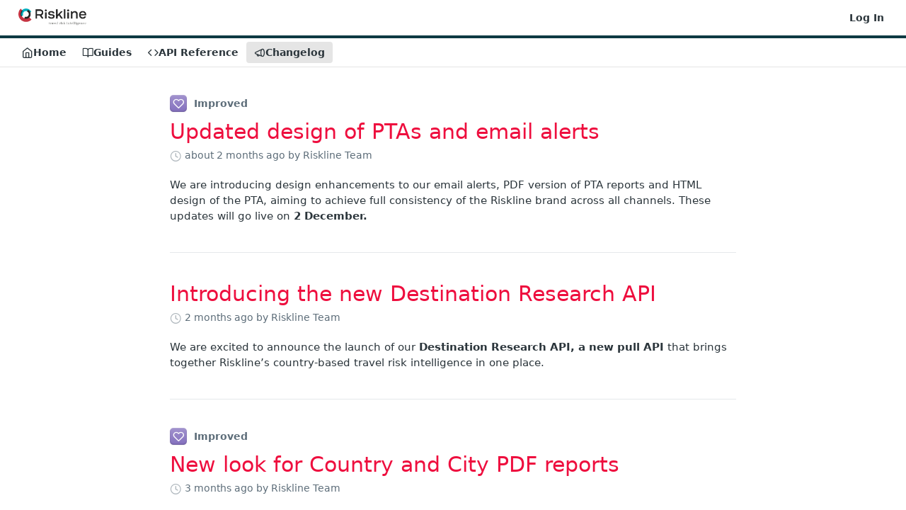

--- FILE ---
content_type: text/html; charset=utf-8
request_url: https://riskline.readme.io/changelog
body_size: 34497
content:
<!DOCTYPE html><html lang="en" style="" data-color-mode="light" class=" useReactApp  "><head><meta charset="utf-8"><meta name="readme-deploy" content="5.581.2"><meta name="readme-subdomain" content="riskline"><meta name="readme-repo" content="riskline-b3f4903ec344"><meta name="readme-version" content="1.0"><title>Changelog</title><meta name="description" data-rh="true"><meta property="og:title" content="Changelog" data-rh="true"><meta property="og:description" data-rh="true"><meta property="og:site_name" content="Riskline"><meta name="twitter:title" content="Changelog" data-rh="true"><meta name="twitter:description" data-rh="true"><meta name="twitter:card" content="summary_large_image"><meta name="viewport" content="width=device-width, initial-scale=1.0"><meta property="og:image" content="https://cdn.readme.io/og-image/create?type=changelog&amp;title=Changelog&amp;projectTitle=Riskline&amp;description=&amp;logoUrl=https%3A%2F%2Ffiles.readme.io%2Fb359116-small-Riskline_logo_TRI_570x440.png&amp;color=%230e3a43&amp;variant=light" data-rh="true"><meta name="twitter:image" content="https://cdn.readme.io/og-image/create?type=changelog&amp;title=Changelog&amp;projectTitle=Riskline&amp;description=&amp;logoUrl=https%3A%2F%2Ffiles.readme.io%2Fb359116-small-Riskline_logo_TRI_570x440.png&amp;color=%230e3a43&amp;variant=light" data-rh="true"><meta property="og:image:width" content="1200"><meta property="og:image:height" content="630"><link id="favicon" rel="shortcut icon" href="https://files.readme.io/961d5d1-small-Riskline_logo_4F-symbol-Centred.jpg" type="image/jpeg"><link rel="canonical" href="https://riskline.readme.io/changelog"><script src="https://cdn.readme.io/public/js/unauthorized-redirect.js?1769129003114"></script><script src="https://cdn.readme.io/public/js/cash-dom.min.js?1769129003114"></script><link data-chunk="Footer" rel="preload" as="style" href="https://cdn.readme.io/public/hub/web/Footer.7ca87f1efe735da787ba.css">
<link data-chunk="RMDX" rel="preload" as="style" href="https://cdn.readme.io/public/hub/web/RMDX.9331f322bb5b573f9d25.css">
<link data-chunk="RMDX" rel="preload" as="style" href="https://cdn.readme.io/public/hub/web/8788.1397980a7fd76b5388fe.css">
<link data-chunk="Changelog" rel="preload" as="style" href="https://cdn.readme.io/public/hub/web/Changelog.80ff473f386343dd2ff8.css">
<link data-chunk="Changelog" rel="preload" as="style" href="https://cdn.readme.io/public/hub/web/7852.75fa0f4f134dfeaf54ef.css">
<link data-chunk="SuperHubSearch" rel="preload" as="style" href="https://cdn.readme.io/public/hub/web/SuperHubSearch.0a07c236f7325e708425.css">
<link data-chunk="Header" rel="preload" as="style" href="https://cdn.readme.io/public/hub/web/Header.82413ef8974544a1864f.css">
<link data-chunk="Containers-EndUserContainer" rel="preload" as="style" href="https://cdn.readme.io/public/hub/web/Containers-EndUserContainer.c474218e3da23db49451.css">
<link data-chunk="main" rel="preload" as="style" href="https://cdn.readme.io/public/hub/web/main.73ee9ca53e6eaa83598c.css">
<link data-chunk="main" rel="preload" as="style" href="https://cdn.readme.io/public/hub/web/ui-styles.e5188c7f7f9c69667adf.css">
<link data-chunk="main" rel="preload" as="script" href="https://cdn.readme.io/public/hub/web/main.1d75416baa38cb0037fe.js">
<link data-chunk="routes-SuperHub" rel="preload" as="script" href="https://cdn.readme.io/public/hub/web/routes-SuperHub.129d5f78dbfede432b83.js">
<link data-chunk="Containers-EndUserContainer" rel="preload" as="script" href="https://cdn.readme.io/public/hub/web/Containers-EndUserContainer.bd8e87167ddad537bf76.js">
<link data-chunk="Header" rel="preload" as="script" href="https://cdn.readme.io/public/hub/web/Header.7a8fa95dde67fa315250.js">
<link data-chunk="SuperHubSearch" rel="preload" as="script" href="https://cdn.readme.io/public/hub/web/3766.649eaa2b700c2449e689.js">
<link data-chunk="SuperHubSearch" rel="preload" as="script" href="https://cdn.readme.io/public/hub/web/6123.a2ef3290db790599acca.js">
<link data-chunk="SuperHubSearch" rel="preload" as="script" href="https://cdn.readme.io/public/hub/web/6146.f99bcbc8d654cc36d7c8.js">
<link data-chunk="SuperHubSearch" rel="preload" as="script" href="https://cdn.readme.io/public/hub/web/8836.dbe2a8b6a6809625282d.js">
<link data-chunk="SuperHubSearch" rel="preload" as="script" href="https://cdn.readme.io/public/hub/web/SuperHubSearch.096cfc3639d6f9c74ec8.js">
<link data-chunk="Changelog" rel="preload" as="script" href="https://cdn.readme.io/public/hub/web/3781.e78b96a01630dde138be.js">
<link data-chunk="Changelog" rel="preload" as="script" href="https://cdn.readme.io/public/hub/web/6652.3900ee39f7cfe0a89511.js">
<link data-chunk="Changelog" rel="preload" as="script" href="https://cdn.readme.io/public/hub/web/7355.2840d591ca8a6e187e18.js">
<link data-chunk="Changelog" rel="preload" as="script" href="https://cdn.readme.io/public/hub/web/6349.44570076226a17ca868b.js">
<link data-chunk="Changelog" rel="preload" as="script" href="https://cdn.readme.io/public/hub/web/8075.096554dabcf518cc0b30.js">
<link data-chunk="Changelog" rel="preload" as="script" href="https://cdn.readme.io/public/hub/web/7852.41fff7af742825809f36.js">
<link data-chunk="Changelog" rel="preload" as="script" href="https://cdn.readme.io/public/hub/web/5171.b1ecef31463b6a395934.js">
<link data-chunk="Changelog" rel="preload" as="script" href="https://cdn.readme.io/public/hub/web/Changelog.410561ce4e71d0e774ac.js">
<link data-chunk="ConnectMetadata" rel="preload" as="script" href="https://cdn.readme.io/public/hub/web/ConnectMetadata.d3beced9628aca1e6cb7.js">
<link data-chunk="RMDX" rel="preload" as="script" href="https://cdn.readme.io/public/hub/web/8424.7ca51ba764db137ea058.js">
<link data-chunk="RMDX" rel="preload" as="script" href="https://cdn.readme.io/public/hub/web/6563.536d53a51a39205d3d9b.js">
<link data-chunk="RMDX" rel="preload" as="script" href="https://cdn.readme.io/public/hub/web/9947.08b2610863d170f1b6c7.js">
<link data-chunk="RMDX" rel="preload" as="script" href="https://cdn.readme.io/public/hub/web/5496.16a4e8e7038824449ade.js">
<link data-chunk="RMDX" rel="preload" as="script" href="https://cdn.readme.io/public/hub/web/8788.7d9cdb0b268fb7e3025a.js">
<link data-chunk="RMDX" rel="preload" as="script" href="https://cdn.readme.io/public/hub/web/1165.002e4541f2ba3ba0fbf2.js">
<link data-chunk="RMDX" rel="preload" as="script" href="https://cdn.readme.io/public/hub/web/RMDX.bfc34a9da549bd5e1236.js">
<link data-chunk="Footer" rel="preload" as="script" href="https://cdn.readme.io/public/hub/web/Footer.9f1a3307d1d61765d9bb.js">
<link data-chunk="main" rel="stylesheet" href="https://cdn.readme.io/public/hub/web/ui-styles.e5188c7f7f9c69667adf.css">
<link data-chunk="main" rel="stylesheet" href="https://cdn.readme.io/public/hub/web/main.73ee9ca53e6eaa83598c.css">
<link data-chunk="Containers-EndUserContainer" rel="stylesheet" href="https://cdn.readme.io/public/hub/web/Containers-EndUserContainer.c474218e3da23db49451.css">
<link data-chunk="Header" rel="stylesheet" href="https://cdn.readme.io/public/hub/web/Header.82413ef8974544a1864f.css">
<link data-chunk="SuperHubSearch" rel="stylesheet" href="https://cdn.readme.io/public/hub/web/SuperHubSearch.0a07c236f7325e708425.css">
<link data-chunk="Changelog" rel="stylesheet" href="https://cdn.readme.io/public/hub/web/7852.75fa0f4f134dfeaf54ef.css">
<link data-chunk="Changelog" rel="stylesheet" href="https://cdn.readme.io/public/hub/web/Changelog.80ff473f386343dd2ff8.css">
<link data-chunk="RMDX" rel="stylesheet" href="https://cdn.readme.io/public/hub/web/8788.1397980a7fd76b5388fe.css">
<link data-chunk="RMDX" rel="stylesheet" href="https://cdn.readme.io/public/hub/web/RMDX.9331f322bb5b573f9d25.css">
<link data-chunk="Footer" rel="stylesheet" href="https://cdn.readme.io/public/hub/web/Footer.7ca87f1efe735da787ba.css"><!-- CUSTOM CSS--><style title="rm-custom-css">:root{--project-color-primary:#0e3a43;--project-color-inverse:#fff;--recipe-button-color:#ee0e3e;--recipe-button-color-hover:#8e0825;--recipe-button-color-active:#5d0618;--recipe-button-color-focus:rgba(238, 14, 62, 0.25);--recipe-button-color-disabled:#fcccd6}[id=enterprise] .ReadMeUI[is=AlgoliaSearch]{--project-color-primary:#0e3a43;--project-color-inverse:#fff}a{color:var(--color-link-primary,#ee0e3e)}a:hover{color:var(--color-link-primary-darken-5,#8e0825)}a.text-muted:hover{color:var(--color-link-primary,#ee0e3e)}.btn.btn-primary{background-color:#ee0e3e}.btn.btn-primary:hover{background-color:#8e0825}.theme-line #hub-landing-top h2{color:#ee0e3e}#hub-landing-top .btn:hover{color:#ee0e3e}.theme-line #hub-landing-top .btn:hover{color:#fff}.theme-solid header#hub-header #header-top{background-color:#0e3a43}.theme-solid.header-gradient header#hub-header #header-top{background:linear-gradient(to bottom,#0e3a43,#010304)}.theme-solid.header-custom header#hub-header #header-top{background-image:url(undefined)}.theme-line header#hub-header #header-top{border-bottom-color:#0e3a43}.theme-line header#hub-header #header-top .btn{background-color:#0e3a43}header#hub-header #header-top #header-logo{width:161px;height:40px;margin-top:0;background-image:url(https://files.readme.io/b359116-small-Riskline_logo_TRI_570x440.png)}#hub-subheader-parent #hub-subheader .hub-subheader-breadcrumbs .dropdown-menu a:hover{background-color:#0e3a43}#subheader-links a.active{color:#0e3a43!important;box-shadow:inset 0 -2px 0 #0e3a43}#subheader-links a:hover{color:#0e3a43!important;box-shadow:inset 0 -2px 0 #0e3a43;opacity:.7}.discussion .submit-vote.submit-vote-parent.voted a.submit-vote-button{background-color:#ee0e3e}section#hub-discuss .discussion a .discuss-body h4{color:#ee0e3e}section#hub-discuss .discussion a:hover .discuss-body h4{color:#8e0825}#hub-subheader-parent #hub-subheader.sticky-header.sticky{border-bottom-color:#ee0e3e}#hub-subheader-parent #hub-subheader.sticky-header.sticky .search-box{border-bottom-color:#ee0e3e}#hub-search-results h3 em{color:#ee0e3e}.main_background,.tag-item{background:#ee0e3e!important}.main_background:hover{background:#8e0825!important}.main_color{color:#0e3a43!important}.border_bottom_main_color{border-bottom:2px solid #0e3a43}.main_color_hover:hover{color:#0e3a43!important}section#hub-discuss h1{color:#ee0e3e}#hub-reference .hub-api .api-definition .api-try-it-out.active{border-color:#ee0e3e;background-color:#ee0e3e}#hub-reference .hub-api .api-definition .api-try-it-out.active:hover{background-color:#8e0825;border-color:#8e0825}#hub-reference .hub-api .api-definition .api-try-it-out:hover{border-color:#ee0e3e;color:#ee0e3e}#hub-reference .hub-reference .logs .logs-empty .logs-login-button,#hub-reference .hub-reference .logs .logs-login .logs-login-button{background-color:var(--project-color-primary,#ee0e3e);border-color:var(--project-color-primary,#ee0e3e)}#hub-reference .hub-reference .logs .logs-empty .logs-login-button:hover,#hub-reference .hub-reference .logs .logs-login .logs-login-button:hover{background-color:#8e0825;border-color:#8e0825}#hub-reference .hub-reference .logs .logs-empty>svg>path,#hub-reference .hub-reference .logs .logs-login>svg>path{fill:#ee0e3e;fill:var(--project-color-primary,#ee0e3e)}#hub-reference .hub-reference .logs:last-child .logs-empty,#hub-reference .hub-reference .logs:last-child .logs-login{margin-bottom:35px}#hub-reference .hub-reference .hub-reference-section .hub-reference-left header .hub-reference-edit:hover{color:#ee0e3e}.main-color-accent{border-bottom:3px solid #0e3a43;padding-bottom:8px}</style><meta name="loadedProject" content="riskline"><script>var storedColorMode = `light` === 'system' ? window.localStorage.getItem('color-scheme') : `light`
document.querySelector('[data-color-mode]').setAttribute('data-color-mode', storedColorMode)</script><script id="config" type="application/json" data-json="{&quot;algoliaIndex&quot;:&quot;readme_search_v2&quot;,&quot;amplitude&quot;:{&quot;apiKey&quot;:&quot;dc8065a65ef83d6ad23e37aaf014fc84&quot;,&quot;enabled&quot;:true},&quot;asset_url&quot;:&quot;https://cdn.readme.io&quot;,&quot;dashDomain&quot;:&quot;dash.readme.com&quot;,&quot;domain&quot;:&quot;readme.io&quot;,&quot;domainFull&quot;:&quot;https://dash.readme.com&quot;,&quot;encryptedLocalStorageKey&quot;:&quot;ekfls-2025-03-27&quot;,&quot;fullstory&quot;:{&quot;enabled&quot;:true,&quot;orgId&quot;:&quot;FSV9A&quot;},&quot;git&quot;:{&quot;sync&quot;:{&quot;bitbucket&quot;:{&quot;installationLink&quot;:&quot;https://developer.atlassian.com/console/install/310151e6-ca1a-4a44-9af6-1b523fea0561?signature=AYABeMn9vqFkrg%2F1DrJAQxSyVf4AAAADAAdhd3Mta21zAEthcm46YXdzOmttczp1cy13ZXN0LTI6NzA5NTg3ODM1MjQzOmtleS83MDVlZDY3MC1mNTdjLTQxYjUtOWY5Yi1lM2YyZGNjMTQ2ZTcAuAECAQB4IOp8r3eKNYw8z2v%2FEq3%2FfvrZguoGsXpNSaDveR%2FF%2Fo0BHUxIjSWx71zNK2RycuMYSgAAAH4wfAYJKoZIhvcNAQcGoG8wbQIBADBoBgkqhkiG9w0BBwEwHgYJYIZIAWUDBAEuMBEEDOJgARbqndU9YM%2FRdQIBEIA7unpCah%2BIu53NA72LkkCDhNHOv%2BgRD7agXAO3jXqw0%2FAcBOB0%2F5LmpzB5f6B1HpkmsAN2i2SbsFL30nkAB2F3cy1rbXMAS2Fybjphd3M6a21zOmV1LXdlc3QtMTo3MDk1ODc4MzUyNDM6a2V5LzQ2MzBjZTZiLTAwYzMtNGRlMi04NzdiLTYyN2UyMDYwZTVjYwC4AQICAHijmwVTMt6Oj3F%2B0%2B0cVrojrS8yZ9ktpdfDxqPMSIkvHAGT%[base64]%2BMHwGCSqGSIb3DQEHBqBvMG0CAQAwaAYJKoZIhvcNAQcBMB4GCWCGSAFlAwQBLjARBAzzWhThsIgJwrr%2FY2ECARCAOxoaW9pob21lweyAfrIm6Fw7gd8D%2B%2F8LHk4rl3jjULDM35%2FVPuqBrqKunYZSVCCGNGB3RqpQJr%2FasASiAgAAAAAMAAAQAAAAAAAAAAAAAAAAAEokowLKsF1tMABEq%2BKNyJP%2F%2F%2F%2F%2FAAAAAQAAAAAAAAAAAAAAAQAAADJLzRcp6MkqKR43PUjOiRxxbxXYhLc6vFXEutK3%2BQ71yuPq4dC8pAHruOVQpvVcUSe8dptV8c7wR8BTJjv%2F%2FNe8r0g%3D&amp;product=bitbucket&quot;}}},&quot;metrics&quot;:{&quot;billingCronEnabled&quot;:&quot;true&quot;,&quot;dashUrl&quot;:&quot;https://m.readme.io&quot;,&quot;defaultUrl&quot;:&quot;https://m.readme.io&quot;,&quot;exportMaxRetries&quot;:12,&quot;wsUrl&quot;:&quot;wss://m.readme.io&quot;},&quot;micro&quot;:{&quot;baseUrl&quot;:&quot;https://micro-beta.readme.com&quot;},&quot;proxyUrl&quot;:&quot;https://try.readme.io&quot;,&quot;readmeRecaptchaSiteKey&quot;:&quot;6LesVBYpAAAAAESOCHOyo2kF9SZXPVb54Nwf3i2x&quot;,&quot;releaseVersion&quot;:&quot;5.581.2&quot;,&quot;reservedWords&quot;:{&quot;tools&quot;:[&quot;execute-request&quot;,&quot;get-code-snippet&quot;,&quot;get-endpoint&quot;,&quot;get-request-body&quot;,&quot;get-response-schema&quot;,&quot;get-server-variables&quot;,&quot;list-endpoints&quot;,&quot;list-security-schemes&quot;,&quot;list-specs&quot;,&quot;search-specs&quot;,&quot;search&quot;,&quot;fetch&quot;]},&quot;sentry&quot;:{&quot;dsn&quot;:&quot;https://3bbe57a973254129bcb93e47dc0cc46f@o343074.ingest.sentry.io/2052166&quot;,&quot;enabled&quot;:true},&quot;shMigration&quot;:{&quot;promoVideo&quot;:&quot;&quot;,&quot;forceWaitlist&quot;:false,&quot;migrationPreview&quot;:false},&quot;sslBaseDomain&quot;:&quot;readmessl.com&quot;,&quot;sslGenerationService&quot;:&quot;ssl.readmessl.com&quot;,&quot;stripePk&quot;:&quot;pk_live_5103PML2qXbDukVh7GDAkQoR4NSuLqy8idd5xtdm9407XdPR6o3bo663C1ruEGhXJjpnb2YCpj8EU1UvQYanuCjtr00t1DRCf2a&quot;,&quot;superHub&quot;:{&quot;newProjectsEnabled&quot;:true},&quot;wootric&quot;:{&quot;accountToken&quot;:&quot;NPS-122b75a4&quot;,&quot;enabled&quot;:true}}"></script></head><body class="body-none theme-line header-solid header-bg-size-auto header-bg-pos-tl header-overlay-triangles reference-layout-row lumosity-normal no-sidebar"><div id="ssr-top"></div><div id="ssr-main"><div class="App ThemeContext ThemeContext_dark ThemeContext_classic ThemeContext_line" style="--color-primary:#0e3a43;--color-primary-inverse:#fff;--color-primary-alt:#010304;--color-primary-darken-10:#051519;--color-primary-darken-20:#000000;--color-primary-alpha-25:rgba(14, 58, 67, 0.25);--color-link-primary:#ee0e3e;--color-link-primary-darken-5:#d60d38;--color-link-primary-darken-10:#be0b31;--color-link-primary-darken-20:#8e0825;--color-link-primary-alpha-50:rgba(238, 14, 62, 0.5);--color-link-primary-alpha-25:rgba(238, 14, 62, 0.25);--color-link-background:rgba(238, 14, 62, 0.09);--color-link-text:#fff;--color-login-link:#018ef5;--color-login-link-text:#fff;--color-login-link-darken-10:#0171c2;--color-login-link-primary-alpha-50:rgba(1, 142, 245, 0.5)"><div class="SuperHub2RNxzk6HzHiJ"><div class="ContentWithOwlbotx4PaFDoA1KMz"><div class="ContentWithOwlbot-content2X1XexaN8Lf2"><header class="Header3zzata9F_ZPQ rm-Header_classic Header_collapsible3n0YXfOvb_Al rm-Header Header-links-buttons"><div class="rm-Header-top Header-topuTMpygDG4e1V Header-top_classic3g7Q6zoBy8zh"><div class="rm-Container rm-Container_flex"><div style="outline:none" tabindex="-1"><a href="#content" target="_self" class="Button Button_md rm-JumpTo Header-jumpTo3IWKQXmhSI5D Button_primary">Jump to Content</a></div><div class="rm-Header-left Header-leftADQdGVqx1wqU"><a class="rm-Logo Header-logo1Xy41PtkzbdG" href="https://www.riskline.com" target="_self"><img alt="Riskline" class="rm-Logo-img Header-logo-img3YvV4lcGKkeb" src="https://files.readme.io/b359116-small-Riskline_logo_TRI_570x440.png"/></a></div><div class="rm-Header-left Header-leftADQdGVqx1wqU Header-left_mobile1RG-X93lx6PF"><div><button aria-label="Toggle navigation menu" class="icon-menu menu3d6DYNDa3tk5" type="button"></button><div class=""><div class="Flyout95xhYIIoTKtc undefined rm-Flyout" data-testid="flyout"><div class="MobileFlyout1hHJpUd-nYkd"><a class="rm-MobileFlyout-item NavItem-item1gDDTqaXGhm1 NavItem-item_mobile1qG3gd-Mkck- " href="/" target="_self"><i class="icon-landing-page-2 NavItem-badge1qOxpfTiALoz rm-Header-bottom-link-icon"></i><span class="NavItem-textSlZuuL489uiw">Home</span></a><a class="rm-MobileFlyout-item NavItem-item1gDDTqaXGhm1 NavItem-item_mobile1qG3gd-Mkck- " href="/docs" target="_self"><i class="icon-guides NavItem-badge1qOxpfTiALoz rm-Header-bottom-link-icon"></i><span class="NavItem-textSlZuuL489uiw">Guides</span></a><a class="rm-MobileFlyout-item NavItem-item1gDDTqaXGhm1 NavItem-item_mobile1qG3gd-Mkck- " href="/reference" target="_self"><i class="icon-references NavItem-badge1qOxpfTiALoz rm-Header-bottom-link-icon"></i><span class="NavItem-textSlZuuL489uiw">API Reference</span></a><a aria-current="page" class="rm-MobileFlyout-item NavItem-item1gDDTqaXGhm1 NavItem-item_mobile1qG3gd-Mkck-  active" href="/changelog" target="_self"><i class="icon-changelog NavItem-badge1qOxpfTiALoz rm-Header-bottom-link-icon"></i><span class="NavItem-textSlZuuL489uiw">Changelog</span></a><hr class="MobileFlyout-divider10xf7R2X1MeW"/><a class="rm-MobileFlyout-item NavItem-item1gDDTqaXGhm1 NavItem-item_mobile1qG3gd-Mkck- NavItem_dropdown-muted1xJVuczwGc74" href="/login?redirect_uri=/changelog" target="_self" to="/login?redirect_uri=/changelog">Log In</a><a class="MobileFlyout-logo3Lq1eTlk1K76 Header-logo1Xy41PtkzbdG rm-Logo" href="https://www.riskline.com" target="_self"><img alt="Riskline" class="Header-logo-img3YvV4lcGKkeb rm-Logo-img" src="https://files.readme.io/b359116-small-Riskline_logo_TRI_570x440.png"/></a></div></div></div></div><div class="Header-left-nav2xWPWMNHOGf_"><i aria-hidden="true" class="icon-changelog Header-left-nav-icon10glJKFwewOv"></i>Changelog</div></div><div class="rm-Header-right Header-right21PC2XTT6aMg"><span class="Header-right_desktop14ja01RUQ7HE"><a href="/login?redirect_uri=/changelog" target="_self" class="Button Button_md Header-link2tXYTgXq85zW NavItem2xSfFaVqfRjy NavItem_mdrYO3ChA2kYvP rm-Header-top-link rm-Header-top-link_login Button_primary_ghost Button_primary">Log In</a></span><div class="Header-searchtb6Foi0-D9Vx"><button aria-label="Search ⌘k" class="rm-SearchToggle" data-symbol="⌘"><div class="rm-SearchToggle-icon icon-search1"></div></button></div></div></div></div><div class="Header-bottom2eLKOFXMEmh5 Header-bottom_classic rm-Header-bottom"><div class="rm-Container rm-Container_flex"><nav aria-label="Primary navigation" class="Header-leftADQdGVqx1wqU Header-subnavnVH8URdkgvEl" role="navigation"><a class="Button Button_md rm-Header-link rm-Header-bottom-link Button_slate_text Header-bottom-link_mobile " href="/" target="_self"><i class="icon-landing-page-2 rm-Header-bottom-link-icon"></i><span>Home</span></a><a class="Button Button_md rm-Header-link rm-Header-bottom-link Button_slate_text Header-bottom-link_mobile " href="/docs" target="_self"><i class="icon-guides rm-Header-bottom-link-icon"></i><span>Guides</span></a><a class="Button Button_md rm-Header-link rm-Header-bottom-link Button_slate_text Header-bottom-link_mobile " href="/reference" target="_self"><i class="icon-references rm-Header-bottom-link-icon"></i><span>API Reference</span></a><a aria-current="page" class="Button Button_md rm-Header-link rm-Header-bottom-link Button_slate_text Header-bottom-link_mobile  active" href="/changelog" target="_self"><i class="icon-changelog rm-Header-bottom-link-icon"></i><span>Changelog</span></a><div class="Header-subnav-tabyNLkcOA6xAra" style="transform:translateX(0px);width:0"></div></nav></div></div><div class="hub-search-results--reactApp " id="hub-search-results"><div class="hub-container"><div class="modal-backdrop rm-SearchModal" role="button" tabindex="0"><div aria-label="Search Dialog" class="SuperHubSearchI_obvfvvQi4g" id="AppSearch" role="tabpanel" tabindex="0"><div data-focus-guard="true" tabindex="-1" style="width:1px;height:0px;padding:0;overflow:hidden;position:fixed;top:1px;left:1px"></div><div data-focus-lock-disabled="disabled" class="SuperHubSearch-container2BhYey2XE-Ij"><div class="SuperHubSearch-col1km8vLFgOaYj"><div class="SearchBoxnZBxftziZGcz"><input aria-label="Search" autoCapitalize="off" autoComplete="off" autoCorrect="off" spellcheck="false" tabindex="0" aria-required="false" class="Input Input_md SearchBox-inputR4jffU8l10iF" type="search" value=""/></div><div class="SearchTabs3rNhUK3HjrRJ"><div class="Tabs Tabs-list" role="tablist"><div aria-label="All" aria-selected="true" class="SearchTabs-tab1TrpmhQv840T Tabs-listItem Tabs-listItem_active" role="tab" tabindex="1"><span class="SearchTabs-tab1TrpmhQv840T"><span class="IconWrapper Icon-wrapper2z2wVIeGsiUy"><span class="Icon3_D2ysxFZ_ll Icon-empty6PuNZVw0joPv icon" style="--icon-color:inherit;--icon-size:inherit;--icon-stroke-width:2px"></span></span>All</span></div><div aria-label="Pages" aria-selected="false" class="SearchTabs-tab1TrpmhQv840T Tabs-listItem" role="tab" tabindex="1"><span class="SearchTabs-tab1TrpmhQv840T"><span class="IconWrapper Icon-wrapper2z2wVIeGsiUy"><span class="Icon3_D2ysxFZ_ll Icon-empty6PuNZVw0joPv icon" style="--icon-color:inherit;--icon-size:inherit;--icon-stroke-width:2px"></span></span>Pages</span></div></div></div><div class="rm-SearchModal-empty SearchResults35_kFOb1zvxX SearchResults_emptyiWzyXErtNcQJ"><span class="IconWrapper Icon-wrapper2z2wVIeGsiUy"><span class="Icon3_D2ysxFZ_ll Icon-empty6PuNZVw0joPv rm-SearchModal-empty-icon icon icon-search" style="--icon-color:inherit;--icon-size:var(--icon-md);--icon-stroke-width:2px"></span></span><h6 class="Title Title6 rm-SearchModal-empty-text">Start typing to search…</h6></div></div></div><div data-focus-guard="true" tabindex="-1" style="width:1px;height:0px;padding:0;overflow:hidden;position:fixed;top:1px;left:1px"></div></div></div></div></div></header><main class="rm-Changelog" id="content"><div class="rm-Container rm-ContainerNarrow"><h1 class="sr-only">Changelog</h1><div class=""><article class="ChangelogPost23xgeRV24eRI ChangelogPostExcerpt1_w9e5TOSq4w"><div class="ChangelogPost_type3zy0pEnTTcp3"><span class="icon-heart1 ChangelogIcon_improveds83_xU2CdAZO ChangelogIcon2zdfPlyQk12m"></span>Improved</div><h2 class="ChangelogPost_title3ME_vWC95yTD ChangelogPost_titleexcerpt3-Yuj_khHHZ4"><a href="/changelog/updated-design-of-ptas-and-email-alerts">Updated design of PTAs and email alerts</a></h2><div class="DateLine ChangelogPost_date39xQGaRNf7jP ChangelogPost_noicon"><i class="icon-clock"></i> <!-- -->about 2 months ago<!-- --> <!-- -->by Riskline Team</div><section class="rm-Markdown markdown-body ChangelogPost_textdx2lvBFg0xLI" data-testid="RDMD"><style data-tailwind-stylesheet="true"></style><p>We are introducing design enhancements to our email alerts, PDF version of PTA reports and HTML design of the PTA, aiming to achieve full consistency of the Riskline brand across all channels. These updates will go live on <strong>2 December.</strong></p></section></article><article class="ChangelogPost23xgeRV24eRI ChangelogPostExcerpt1_w9e5TOSq4w"><h2 class="ChangelogPost_title3ME_vWC95yTD ChangelogPost_titleexcerpt3-Yuj_khHHZ4"><a href="/changelog/introducing-the-new-destination-research-api">Introducing the new Destination Research API</a></h2><div class="DateLine ChangelogPost_date39xQGaRNf7jP ChangelogPost_noicon"><i class="icon-clock"></i> <!-- -->2 months ago<!-- --> <!-- -->by Riskline Team</div><section class="rm-Markdown markdown-body ChangelogPost_textdx2lvBFg0xLI" data-testid="RDMD"><style data-tailwind-stylesheet="true"></style><p>We are excited to announce the launch of our <strong>Destination Research API, a new pull API</strong> that brings together Riskline’s country-based travel risk intelligence in one place.</p></section></article><article class="ChangelogPost23xgeRV24eRI ChangelogPostExcerpt1_w9e5TOSq4w"><div class="ChangelogPost_type3zy0pEnTTcp3"><span class="icon-heart1 ChangelogIcon_improveds83_xU2CdAZO ChangelogIcon2zdfPlyQk12m"></span>Improved</div><h2 class="ChangelogPost_title3ME_vWC95yTD ChangelogPost_titleexcerpt3-Yuj_khHHZ4"><a href="/changelog/new-look-for-country-and-city-pdf-reports">New look for Country and City PDF reports</a></h2><div class="DateLine ChangelogPost_date39xQGaRNf7jP ChangelogPost_noicon"><i class="icon-clock"></i> <!-- -->3 months ago<!-- --> <!-- -->by Riskline Team</div><section class="rm-Markdown markdown-body ChangelogPost_textdx2lvBFg0xLI" data-testid="RDMD"><style data-tailwind-stylesheet="true"></style><p>On 10 November at 9 am CET, we will launch a visual upgrade to our Country and City Report PDF reports. Both reports will feature a refreshed design and a unified layout for a more consistent experience, while keeping all the detailed insights you rely on.</p></section></article><article class="ChangelogPost23xgeRV24eRI ChangelogPostExcerpt1_w9e5TOSq4w"><div class="ChangelogPost_type3zy0pEnTTcp3"><span class="icon-heart1 ChangelogIcon_improveds83_xU2CdAZO ChangelogIcon2zdfPlyQk12m"></span>Improved</div><h2 class="ChangelogPost_title3ME_vWC95yTD ChangelogPost_titleexcerpt3-Yuj_khHHZ4"><a href="/changelog/product-update-riskline-advisories-now-contain-last-updated-date">Product update - Riskline Advisories now contain Last updated date</a></h2><div class="DateLine ChangelogPost_date39xQGaRNf7jP ChangelogPost_noicon"><i class="icon-clock"></i> <!-- -->3 months ago<!-- --> <!-- -->by Riskline Team</div><section class="rm-Markdown markdown-body ChangelogPost_textdx2lvBFg0xLI" data-testid="RDMD"><style data-tailwind-stylesheet="true"></style><p>Riskline Advisories have been enhanced to include a Last Updated date, now visible both in the Riskline Portal view of advisories and in the Advisories API (version 2.1).</p></section></article><article class="ChangelogPost23xgeRV24eRI ChangelogPostExcerpt1_w9e5TOSq4w"><div class="ChangelogPost_type3zy0pEnTTcp3"><span class="icon-heart1 ChangelogIcon_improveds83_xU2CdAZO ChangelogIcon2zdfPlyQk12m"></span>Improved</div><h2 class="ChangelogPost_title3ME_vWC95yTD ChangelogPost_titleexcerpt3-Yuj_khHHZ4"><a href="/changelog/product-update-riskline-portal-now-includes-a-search-button-for-alerts">Product update - Riskline Portal Now Includes a Search Button for Alerts</a></h2><div class="DateLine ChangelogPost_date39xQGaRNf7jP ChangelogPost_noicon"><i class="icon-clock"></i> <!-- -->5 months ago<!-- --> <!-- -->by Riskline Team</div><section class="rm-Markdown markdown-body ChangelogPost_textdx2lvBFg0xLI" data-testid="RDMD"><style data-tailwind-stylesheet="true"></style><p>We&#x27;re continuously improving the Riskline Portal to make it easier for you to access the information that matters most. Based on customer feedback and as part of our upcoming series of portal enhancements, we&#x27;ve introduced a <strong>new search button</strong> in the dashboard.</p></section></article><article class="ChangelogPost23xgeRV24eRI ChangelogPostExcerpt1_w9e5TOSq4w"><h2 class="ChangelogPost_title3ME_vWC95yTD ChangelogPost_titleexcerpt3-Yuj_khHHZ4"><a href="/changelog/riskline-portal-domain-redirecting-to-apprisklinecom-from-1-november">Riskline Portal domain redirecting to app.riskline.com from 1 November</a></h2><div class="DateLine ChangelogPost_date39xQGaRNf7jP ChangelogPost_noicon"><i class="icon-clock"></i> <!-- -->6 months ago<!-- --> <!-- -->by Riskline Team</div><section class="rm-Markdown markdown-body ChangelogPost_textdx2lvBFg0xLI" data-testid="RDMD"><style data-tailwind-stylesheet="true"></style><p>To improve security, we’re moving to a single login domain for the Riskline portal.</p></section></article><article class="ChangelogPost23xgeRV24eRI ChangelogPostExcerpt1_w9e5TOSq4w"><div class="ChangelogPost_type3zy0pEnTTcp3"><span class="icon-alert-triangle ChangelogIcon_deprecated2c3HJHpMDo9b ChangelogIcon2zdfPlyQk12m"></span>Deprecated</div><h2 class="ChangelogPost_title3ME_vWC95yTD ChangelogPost_titleexcerpt3-Yuj_khHHZ4"><a href="/changelog/a">Product Update: Deprecation of old Alerts API Versions</a></h2><div class="DateLine ChangelogPost_date39xQGaRNf7jP ChangelogPost_noicon"><i class="icon-clock"></i> <!-- -->7 months ago<!-- --> <!-- -->by Riskline Team</div><section class="rm-Markdown markdown-body ChangelogPost_textdx2lvBFg0xLI" data-testid="RDMD"><style data-tailwind-stylesheet="true"></style><p>As we announced in October 2024, support for Alert API versions v1 and v2 will be discontinued. The deprecation <strong>deadline has been extended to 31 March 2026</strong> to give you additional time to prepare.</p></section></article><article class="ChangelogPost23xgeRV24eRI ChangelogPostExcerpt1_w9e5TOSq4w"><div class="ChangelogPost_type3zy0pEnTTcp3"><span class="icon-plus1 ChangelogIcon_added2Sa8SBPBXjDI ChangelogIcon2zdfPlyQk12m"></span>Added</div><h2 class="ChangelogPost_title3ME_vWC95yTD ChangelogPost_titleexcerpt3-Yuj_khHHZ4"><a href="/changelog/travel-search-widget-v2">The New TravelSearch Widget v2 is Here!</a></h2><div class="DateLine ChangelogPost_date39xQGaRNf7jP ChangelogPost_noicon"><i class="icon-clock"></i> <!-- -->8 months ago<!-- --> <!-- -->by Riskline Team</div><section class="rm-Markdown markdown-body ChangelogPost_textdx2lvBFg0xLI" data-testid="RDMD"><style data-tailwind-stylesheet="true"></style><p>We’ve upgraded TravelSearch to be more intuitive, efficient, and insightful, while keeping it as a bite-sized travel risk tool that seamlessly integrates into your workflow.</p></section></article><article class="ChangelogPost23xgeRV24eRI ChangelogPostExcerpt1_w9e5TOSq4w"><div class="ChangelogPost_type3zy0pEnTTcp3"><span class="icon-plus1 ChangelogIcon_added2Sa8SBPBXjDI ChangelogIcon2zdfPlyQk12m"></span>Added</div><h2 class="ChangelogPost_title3ME_vWC95yTD ChangelogPost_titleexcerpt3-Yuj_khHHZ4"><a href="/changelog/migration-to-an-api-management-platform">Migration to an API management platform and Travel Search API v2</a></h2><div class="DateLine ChangelogPost_date39xQGaRNf7jP ChangelogPost_noicon"><i class="icon-clock"></i> <!-- -->8 months ago<!-- --> <!-- -->by Riskline Team</div><section class="rm-Markdown markdown-body ChangelogPost_textdx2lvBFg0xLI" data-testid="RDMD"><style data-tailwind-stylesheet="true"></style><p>As part of our ongoing efforts to enhance API governance and management at Riskline, we are implementing a <strong>new API management platform</strong> to streamline access and improve our clients&#x27; experience.</p></section></article><article class="ChangelogPost23xgeRV24eRI ChangelogPostExcerpt1_w9e5TOSq4w"><div class="ChangelogPost_type3zy0pEnTTcp3"><span class="icon-heart1 ChangelogIcon_improveds83_xU2CdAZO ChangelogIcon2zdfPlyQk12m"></span>Improved</div><h2 class="ChangelogPost_title3ME_vWC95yTD ChangelogPost_titleexcerpt3-Yuj_khHHZ4"><a href="/changelog/travel-search-v2-product-changes">Product update - TravelSearch V2</a></h2><div class="DateLine ChangelogPost_date39xQGaRNf7jP ChangelogPost_noicon"><i class="icon-clock"></i> <!-- -->9 months ago<!-- --> <!-- -->by Riskline Team</div><section class="rm-Markdown markdown-body ChangelogPost_textdx2lvBFg0xLI" data-testid="RDMD"><style data-tailwind-stylesheet="true"></style><p>We have introduced a <strong>new version of our TravelSearch API and soon of the Widget</strong>, to allow us to continue delivering industry-leading accuracy and the most narrowly focused impact assessments on the market, with smarter data as well as clearer and enhanced navigation for simplified travel planning experience.</p></section></article><div class="ChangelogList_pagination3ool6n3bE3U3"><nav aria-label="Pagination Controls" class="PaginationControlsjDYuqu8pBMUy rm-Pagination"><span class="PaginationControls-meta1gGHPN0gqjND">1 of 6</span><a aria-current="page" class="PaginationControls-link254uPEbaP92i PaginationControls-link_right5lsfuICZqXYk active" aria-label="Next Page" href="/changelog?page=2"><div class="PaginationControls-text3qEXHZU00znD PaginationControls-text_right3EIfWubgRVVP"></div><span class="PaginationControls-iconZbaZ3tgyhNmI icon-arrow-right2"></span></a></nav></div></div></div></main><footer aria-label="Status banner" class="Footer2U8XAPoGhlgO AppFooter rm-Banners"></footer><div class="ModalWrapper" id="ChatGPT-modal"></div></div></div></div><div class="ModalWrapper" id="tutorialmodal-root"></div></div></div><div class="ng-non-bindable"><script id="ssr-props" type="application/json">{"sidebars":{},"apiBaseUrl":"/","baseUrl":"/","search":{"appId":"T28YKFATPY","searchApiKey":"[base64]","indexName":"readme_search_v2","projectsMeta":[{"modules":{"landing":true,"docs":true,"examples":false,"reference":true,"changelog":true,"discuss":false,"suggested_edits":false,"logs":false,"custompages":true,"tutorials":false,"graphql":false},"id":"5fd09d1fa7c9ba0025a7530d","name":"Riskline","subdomain":"riskline","subpath":"","nav_names":{"docs":"","reference":"","changelog":"","discuss":"","tutorials":"","recipes":""}}],"urlManagerOpts":{"lang":"en","parent":{"childrenProjects":[]},"project":{"subdomain":"riskline"},"version":"1.0"}},"changelogs":{"total":55,"page":1,"per_page":10,"paging":{"next":"/riskline/api-next/v2/changelogs?page=2&per_page=10&visibility=public","previous":null,"first":"/riskline/api-next/v2/changelogs?page=1&per_page=10&visibility=public","last":"/riskline/api-next/v2/changelogs?page=6&per_page=10&visibility=public"},"data":[{"author":{"id":"5fd09cdd7fa52900602d977f","name":"Riskline Team"},"content":{"body":"We are introducing design enhancements to our email alerts, PDF version of PTA reports and HTML design of the PTA, aiming to achieve full consistency of the Riskline brand across all channels. These updates will go live on **2 December.**\n\nHere is a sample of the new design:\n\n\u003cHTMLBlock>{`\n\u003c!DOCTYPE html PUBLIC \"-//W3C//DTD XHTML 1.0 Transitional//EN\" \"http://www.w3.org/TR/xhtml1/DTD/xhtml1-transitional.dtd\">\u003chtml xmlns=\"http://www.w3.org/1999/xhtml\" xmlns=\"http://www.w3.org/1999/xhtml\">\u003chead>    \u003cmeta http-equiv=\"Content-Type\" content=\"text/html; charset=UTF-8\" />    \u003ctitle>PTA\u003c/title>  \u003cmeta http-equiv=\"X-UA-Compatible\" content=\"IE=edge\" />  \u003cmeta name=\"viewport\" content=\"width=device-width, initial-scale=1\" />      \u003cstyle>.ReadMsgBody {width: 100%;}.ExternalClass {width: 100%;}.ExternalClass {line-height: 100%;}body {-webkit-text-size-adjust: 100%; -ms-text-size-adjust: 100%;}img {-ms-interpolation-mode: bicubic;}body {margin: 0; padding: 0;}img {border: 0; height: auto; line-height: 100%; outline: none; text-decoration: none;}body {height: 100% !important; margin: 0; padding: 0; width: 100% !important;}body {background-color: #fff;}.preheaderContent a:visited {color: #606060; font-weight: normal; text-decoration: underline;}.headerContent a:visited {color: #EB4102; font-weight: normal; text-decoration: underline;}.bodyContent a:visited {color: #EB4102; font-weight: normal; text-decoration: underline;}.leftColumnContent a:visited {color: #EB4102; font-weight: normal; text-decoration: underline;}.rightColumnContent a:visited {color: #EB4102; font-weight: normal; text-decoration: underline;}.footerContent a:visited {color: #606060; font-weight: normal; text-decoration: underline;}@font-face {font-family: \"inter\"; src: url(\"https://fonts.googleapis.com/css2?family=Inter:ital,opsz,wght@0,14..32,100..900;1,14..32,100..900&display=swap\");}body {color: #2c292d !important; font-family: 'inter', arial !important;}@media only screen and (max-width:480px) {  body {    -webkit-text-size-adjust: none !important;  }  table {    -webkit-text-size-adjust: none !important;  }  td {    -webkit-text-size-adjust: none !important;  }  p {    -webkit-text-size-adjust: none !important;  }  a {    -webkit-text-size-adjust: none !important;  }  li {    -webkit-text-size-adjust: none !important;  }  blockquote {    -webkit-text-size-adjust: none !important;  }  body {    width: 100% !important; min-width: 100% !important;  }  #bodyCell {    padding: 10px !important;  }  #templateContainer {    max-width: 600px !important; width: 100% !important;  }  h1 {    font-size: 24px !important; line-height: 100% !important; text-transform: uppercase !important;  }  h2 {    font-size: 20px !important; line-height: 100% !important;  }  h3 {    font-size: 18px !important; line-height: 100% !important;  }  h4 {    font-size: 16px !important; line-height: 100% !important;  }  #templatePreheader {    display: none !important;  }  #headerImage {    height: auto !important; max-width: 600px !important; width: 100% !important;  }  .headerContent {    font-size: 20px !important; line-height: 125% !important;  }  .bodyContent {    font-size: 18px !important; line-height: 125% !important;  }  .templateColumnContainer {    display: block !important; width: 100% !important;  }  #outlook a {    padding: 0;  }  .ReadMsgBody {    width: 100%;  }  .ExternalClass {    width: 100%;  }  .ExternalClass {    line-height: 100%;  }  .ExternalClass p {    line-height: 100%;  }  .ExternalClass span {    line-height: 100%;  }  .ExternalClass font {    line-height: 100%;  }  .ExternalClass td {    line-height: 100%;  }  .ExternalClass div {    line-height: 100%;  }  body {    -webkit-text-size-adjust: 100%; -ms-text-size-adjust: 100%;  }  table {    -webkit-text-size-adjust: 100%; -ms-text-size-adjust: 100%;  }  td {    -webkit-text-size-adjust: 100%; -ms-text-size-adjust: 100%;  }  p {    -webkit-text-size-adjust: 100%; -ms-text-size-adjust: 100%;  }  a {    -webkit-text-size-adjust: 100%; -ms-text-size-adjust: 100%;  }  li {    -webkit-text-size-adjust: 100%; -ms-text-size-adjust: 100%;  }  blockquote {    -webkit-text-size-adjust: 100%; -ms-text-size-adjust: 100%;  }  table {    mso-table-lspace: 0pt; mso-table-rspace: 0pt;  }  td {    mso-table-lspace: 0pt; mso-table-rspace: 0pt;  }  img {    -ms-interpolation-mode: bicubic;  }  body {    margin: 0; padding: 0;  }  img {    border: 0; height: auto; line-height: 100%; outline: none; text-decoration: none;  }  table {    border-collapse: collapse !important;  }  body {    height: 100% !important; margin: 0; padding: 0; width: 100% !important;  }  #bodyTable {    height: 100% !important; margin: 0; padding: 0; width: 100% !important;  }  #bodyCell {    height: 100% !important; margin: 0; padding: 0; width: 100% !important;  }  #bodyCell {    padding: 20px;  }  #templateContainer {    width: 600px;  }  body {    background-color: #DEE0E2;  }  #bodyTable {    background-color: #DEE0E2;  }  #templateContainer {    border: 1px solid #BBBBBB;  }  h1 {    color: #202020 !important; display: block; font-family: Helvetica; font-size: 26px; font-style: normal; font-weight: bold; line-height: 100%; letter-spacing: normal; margin-top: 0; margin-right: 0; margin-bottom: 10px; margin-left: 0; text-align: center; text-transform: uppercase;  }  h2 {    color: #404040 !important; display: block; font-family: Helvetica; font-size: 20px; font-style: normal; font-weight: bold; line-height: 100%; letter-spacing: normal; margin-top: 0; margin-right: 0; margin-bottom: 10px; margin-left: 0; text-align: left; text-transform: uppercase;  }  h3 {    color: #606060 !important; display: block; font-family: Helvetica; font-size: 16px; font-weight: normal; line-height: 100%; letter-spacing: normal; margin-top: 0; margin-right: 0; margin-bottom: 10px; margin-left: 0; text-align: left;  }  h4 {    color: #808080 !important; display: block; font-family: Helvetica; font-size: 14px; font-weight: normal; line-height: 100%; letter-spacing: normal; margin-top: 0; margin-right: 0; margin-bottom: 10px; margin-left: 0; text-align: left;  }  #templatePreheader {    background-color: #F4F4F4; border-bottom: 1px solid #CCCCCC;  }  .preheaderContent {    color: #808080; font-family: Helvetica; font-size: 10px; line-height: 125%; text-align: center;  }  .preheaderContent a {    color: #606060; font-weight: normal; text-decoration: underline;  }  .preheaderContent a:visited {    color: #606060; font-weight: normal; text-decoration: underline;  }  .preheaderContent a .yshortcuts {    color: #606060; font-weight: normal; text-decoration: underline;  }  #templateHeader {    background-color: #F4F4F4; border-top: 1px solid #FFFFFF; border-bottom: 1px solid #CCCCCC;  }  .headerContent {    color: #505050; font-family: Helvetica; font-size: 20px; font-weight: bold; line-height: 100%; padding: 30px 0; vertical-align: middle;  }  .subheaderContent {    color: #505050; font-family: Helvetica; font-size: 18px; font-weight: bold; line-height: 100%; padding: 0 0 50px; vertical-align: middle;  }  .headerContent a {    color: #EB4102; font-weight: normal; text-decoration: underline;  }  .headerContent a:visited {    color: #EB4102; font-weight: normal; text-decoration: underline;  }  .headerContent a .yshortcuts {    color: #EB4102; font-weight: normal; text-decoration: underline;  }  #headerContent img {    width: 100%; max-width: 152px; height: auto;  }  #headerImage {    height: auto; max-width: 600px;  }  #templateBody {    background-color: #F4F4F4; border-top: 1px solid #FFFFFF; border-bottom: 1px solid #CCCCCC;  }  .bodyContent {    color: #505050; font-family: Helvetica; font-size: 16px; line-height: 150%; padding-top: 20px; padding-right: 20px; padding-bottom: 20px; padding-left: 20px; text-align: left;  }  .bodyContent a {    color: #EB4102; font-weight: normal; text-decoration: underline;  }  .bodyContent a:visited {    color: #EB4102; font-weight: normal; text-decoration: underline;  }  .bodyContent a .yshortcuts {    color: #EB4102; font-weight: normal; text-decoration: underline;  }  .bodyContent img {    display: inline; height: auto; max-width: 560px;  }  .templateColumnContainer {    width: 260px;  }  #templateColumns {    background-color: #F4F4F4; border-top: 1px solid #FFFFFF; border-bottom: 1px solid #CCCCCC;  }  .leftColumnContent {    color: #505050; font-family: Helvetica; font-size: 14px; line-height: 150%; padding-top: 0; padding-right: 20px; padding-bottom: 20px; padding-left: 20px; text-align: left;  }  .leftColumnContent a {    color: #EB4102; font-weight: normal; text-decoration: underline;  }  .leftColumnContent a:visited {    color: #EB4102; font-weight: normal; text-decoration: underline;  }  .leftColumnContent a .yshortcuts {    color: #EB4102; font-weight: normal; text-decoration: underline;  }  .rightColumnContent {    color: #505050; font-family: Helvetica; font-size: 14px; line-height: 150%; padding-top: 0; padding-right: 20px; padding-bottom: 20px; padding-left: 20px;  }  .rightColumnContent a {    color: #EB4102; font-weight: normal; text-decoration: underline;  }  .rightColumnContent a:visited {    color: #EB4102; font-weight: normal; text-decoration: underline;  }  .rightColumnContent a .yshortcuts {    color: #EB4102; font-weight: normal; text-decoration: underline;  }  .leftColumnContent img {    display: inline; height: auto; max-width: 260px;  }  .rightColumnContent img {    display: inline; height: auto; max-width: 260px;  }  #templateFooter {    background-color: #F4F4F4; border-top: 1px solid #FFFFFF; text-align: center;  }  .footerContent {    color: #808080; font-family: Helvetica; font-size: 10px; line-height: 150%; padding-top: 20px; padding-right: 20px; padding-bottom: 20px; padding-left: 20px; text-align: left;  }  .footerContent a {    color: #606060; font-weight: normal; text-decoration: underline;  }  .footerContent a:visited {    color: #606060; font-weight: normal; text-decoration: underline;  }  .footerContent a .yshortcuts {    color: #606060; font-weight: normal; text-decoration: underline;  }  .footerContent a span {    color: #606060; font-weight: normal; text-decoration: underline;  }  .bs-callout {    -moz-border-bottom-colors: none; -moz-border-left-colors: none; -moz-border-right-colors: none; -moz-border-top-colors: none; border-color: #eee; border-image: none; border-radius: 3px; border-style: solid; border-width: 1px 1px 1px 5px; margin: 20px 0; padding: 0 20px;  }  .bs-callout h4 {    margin-bottom: 5px; margin-top: 0;  }  .bs-callout p {    margin-top: 0;  }  .bs-callout p:last-child {    margin-bottom: 0;  }  .bs-callout code {    border-radius: 3px;  }  .bs-callout + .bs-callout {    margin-top: -5px;  }  .bs-callout-low {    border-left-color: #0b8f45;  }  .bs-callout-low h4 {    color: #0b8f45;  }  .bs-callout-moderate {    border-left-color: #4356a5;  }  .bs-callout-moderate h4 {    color: #4356a5;  }  .bs-callout-medium {    border-left-color: #f6eb13;  }  .bs-callout-medium h4 {    color: #f6eb13;  }  .bs-callout-high {    border-left-color: #f68e1e;  }  .bs-callout-high h4 {    color: #f68e1e;  }  .bs-callout-extreme {    border-left-color: #cc2f28;  }  .bs-callout-extreme h4 {    color: #cc2f28;  }  body {    -webkit-text-size-adjust: none !important;  }  table {    -webkit-text-size-adjust: none !important;  }  td {    -webkit-text-size-adjust: none !important;  }  p {    -webkit-text-size-adjust: none !important;  }  a {    -webkit-text-size-adjust: none !important;  }  li {    -webkit-text-size-adjust: none !important;  }  blockquote {    -webkit-text-size-adjust: none !important;  }  body {    width: 100% !important; min-width: 100% !important;  }  #bodyCell {    padding: 10px !important;  }  #templateContainer {    max-width: 600px !important; width: 100% !important;  }  h1 {    font-size: 24px !important; line-height: 100% !important; text-transform: uppercase !important;  }  h2 {    font-size: 20px !important; line-height: 100% !important;  }  h3 {    font-size: 18px !important; line-height: 100% !important;  }  h4 {    font-size: 16px !important; line-height: 100% !important;  }  #templatePreheader {    display: none !important;  }  #headerImage {    height: auto !important; max-width: 600px !important; width: 100% !important;  }  .headerContent {    font-size: 20px !important; line-height: 125% !important;  }  .bodyContent {    font-size: 18px !important; line-height: 125% !important;  }  .templateColumnContainer {    display: block !important; width: 100% !important;  }  .columnImage {    height: auto !important; max-width: 480px !important; width: 100% !important;  }  .leftColumnContent {    font-size: 16px !important; line-height: 125% !important;  }  .rightColumnContent {    font-size: 16px !important; line-height: 125% !important;  }  .footerContent {    font-size: 14px !important; line-height: 115% !important;  }  .footerContent a {    display: block !important;  }}@media (max-width: 600px) {  .main-table-width {    width: 100% !important;  }}@media (max-width: 500px) {  .emergancy-numbers td {    display: block !important;  }}\u003c/style>\u003c/head>  \u003cbody leftmargin=\"0\" marginwidth=\"0\" topmargin=\"0\" marginheight=\"0\" offset=\"0\" style=\"-webkit-text-size-adjust: 100%; -ms-text-size-adjust: 100%; height: 100% !important; width: 100% !important; color: #2c292d !important; font-family: 'inter', arial !important; margin: 0; padding: 0;\" bgcolor=\"#fff\">    \u003ctable class=\"main-table-width\" border=\"0\" cellspacing=\"0\" cellpadding=\"0\" align=\"center\" style=\"-webkit-text-size-adjust: 100%; -ms-text-size-adjust: 100%; mso-table-lspace: 0pt; mso-table-rspace: 0pt; border-collapse: collapse !important; width: 800px; color: #2c292d !important; font-family: 'inter', arial !important;\">  \u003ctr style=\"color: #2c292d !important; font-family: 'inter', arial !important;\">    \u003ctd style=\"-webkit-text-size-adjust: 100%; -ms-text-size-adjust: 100%; mso-table-lspace: 0pt; mso-table-rspace: 0pt; color: #2c292d !important; font-family: 'inter', arial !important;\">      \u003cdiv class=\"pta-main-container\" style=\"background-color: white !important; padding-bottom: 30px; color: #2c292d !important; font-family: 'inter', arial !important;\">        \u003c!-- COMPANY HEADER -->        \u003cdiv class=\"company-header\" style=\"background-color: #F8F4F5 !important; color: #2c292d !important; font-family: 'inter', arial !important; height: 100px;\">                      \u003cimg alt=\"logo\" src=\"https://api.riskline.com/assets/riskline-simple-logo-5e6d490598507041af05261334cdd2c4e32ecc0eb441bf6f984bec301fba9720.png\" style=\"-ms-interpolation-mode: bicubic; height: 40px; line-height: 100%; outline: none; text-decoration: none; object-fit: contain; padding-left: 5%; margin-top: 30px; border-width: 0;\" />                  \u003c/div>        \u003cdiv class=\"report-type\" style=\"color: #2c292d !important; font-family: 'inter', arial !important; height: 50px;\">          \u003cdiv class=\"content\" style=\"color: #2c292d !important; font-family: 'inter', arial !important; width: 30%; height: 100%; background-color: #0E3A43; display: flex;\">            \u003cspan style=\"color: #fff !important; font-family: 'inter', arial !important; margin-top: 10px; margin-left: 25%; font-size: 20px !important;\">\u003cstrong>PTA Report\u003c/strong>\u003c/span>          \u003c/div>        \u003c/div>        \u003cdiv class=\"destination-name\" style=\"color: #2c292d !important; font-family: 'inter', arial !important; margin-top: 50px; margin-bottom: 30px; padding-left: 7%;\">          \u003ch1 style=\"color: #2c292d !important; display: block; font-family: 'inter', arial !important; font-size: 50px; font-style: normal; font-weight: bold; line-height: 100%; letter-spacing: normal; text-transform: none !important; margin: 0;\" align=\"left\">            United States of America          \u003c/h1>          \u003cdiv style=\"color: #2c292d !important; font-family: 'inter', arial !important;\">            \u003cimg alt=\"flag\" src=\"https://api.riskline.com/assets/flags/rect/us-aec8e350d474a4f217ac4c993519dd11078018458a4c556e46539ff0c90c204c.png\" style=\"-ms-interpolation-mode: bicubic; height: 30px; line-height: 100%; outline: none; text-decoration: none; object-fit: contain; border-width: 0;\" />          \u003c/div>        \u003c/div>        \u003c!-- START OVERALL RISK LEVELS -->        \u003cdiv class=\"overall-risk-level\" style=\"color: #2c292d !important; font-family: 'inter', arial !important; background-color: #F8F4F5; padding-bottom: 30px;\">          \u003cdiv class=\"level-title\" style=\"color: #2c292d !important; font-family: 'inter', arial !important; margin-left: 7%; padding: 10px 0;\">            \u003ch3 style=\"color: #0E3A43 !important; display: block; font-family: 'inter', arial !important; font-size: 18px; font-weight: 600; font-style: normal !important; line-height: 100%; letter-spacing: normal; padding-top: 15px; text-transform: none !important; margin: 40px 0 10px;\" align=\"left\">              Overall Risk Level            \u003c/h3>          \u003c/div>                      \u003cdiv class=\"card \" style=\"color: #2c292d !important; font-family: 'inter', arial !important; margin-bottom: 15px; width: 84%; margin-left: auto !important; margin-right: auto !important; background-color: #fff !important; border-radius: 20px; z-index: 1; padding: 10px; border-color: #fff;\">              \u003cdiv class=\"content fadded\" style=\"color: #2c292d !important; font-family: 'inter', arial !important; display: flex; opacity: 0.2; border-color: #fff;\">                \u003cdiv class=\"pills-content\" style=\"color: #2c292d !important; font-family: 'inter', arial !important; width: 25%;\">                  \u003cdiv class=\"risk-level-pills\" style=\"display: flex; flex-direction: row; align-items: center; column-gap: 4px; margin-top: 5px; margin-bottom: 5px; color: #2c292d !important; font-family: 'inter', arial !important;\">                                          \u003cdiv class=\"pill active risk-level-1\" style=\"width: 16px; height: 24px; border-radius: 30px; background-color: #2f835a; opacity: 1; color: #2c292d !important; font-family: 'inter', arial !important;\">\u003c/div>                                          \u003cdiv class=\"pill \" style=\"width: 16px; height: 24px; border-radius: 30px; background-color: #0E3A43; opacity: 0.1; color: #2c292d !important; font-family: 'inter', arial !important;\">\u003c/div>                                          \u003cdiv class=\"pill \" style=\"width: 16px; height: 24px; border-radius: 30px; background-color: #0E3A43; opacity: 0.1; color: #2c292d !important; font-family: 'inter', arial !important;\">\u003c/div>                                          \u003cdiv class=\"pill \" style=\"width: 16px; height: 24px; border-radius: 30px; background-color: #0E3A43; opacity: 0.1; color: #2c292d !important; font-family: 'inter', arial !important;\">\u003c/div>                                          \u003cdiv class=\"pill \" style=\"width: 16px; height: 24px; border-radius: 30px; background-color: #0E3A43; opacity: 0.1; color: #2c292d !important; font-family: 'inter', arial !important;\">\u003c/div>                                      \u003c/div>                \u003c/div>                \u003cdiv class=\"risk-level-content\" style=\"color: #2c292d !important; font-family: 'inter', arial !important; width: 35%;\">                  \u003ch5 style=\"color: #0E3A43 !important; font-family: 'inter', arial !important; font-size: 15px; margin: 0px;\">Low\u003c/h5>                  \u003cp style=\"-webkit-text-size-adjust: 100%; -ms-text-size-adjust: 100%; color: #0E3A43 !important; font-family: 'inter', arial !important; font-size: 12px; margin-top: 0; line-height: 1.75em;\" align=\"left\">Take normal safety precautions\u003c/p>                \u003c/div>                \u003cdiv class=\"info-content\" style=\"color: #2c292d !important; font-family: 'inter', arial !important; width: 40%; font-size: 10px;\">                  \u003cp style=\"-webkit-text-size-adjust: 100%; -ms-text-size-adjust: 100%; color: #0E3A43 !important; font-family: 'inter', arial !important; font-size: 12px; margin-top: 0; line-height: 1.75em;\" align=\"left\">Safe, with few security risks\u003c/p>                  \u003cp style=\"-webkit-text-size-adjust: 100%; -ms-text-size-adjust: 100%; color: #0E3A43 !important; font-family: 'inter', arial !important; font-size: 12px; margin-top: 0; line-height: 1.75em;\" align=\"left\">Travel is possible with an expectation of routine disruptions and delays\u003c/p>                \u003c/div>              \u003c/div>            \u003c/div>                      \u003cdiv class=\"card border-risk-moderate\" style=\"color: #2c292d !important; font-family: 'inter', arial !important; margin-bottom: 15px; width: 84%; margin-left: auto !important; margin-right: auto !important; background-color: #fff !important; border-radius: 20px; z-index: 1; padding: 10px; border: 3px solid #3eaf70;\">              \u003cdiv class=\"content \" style=\"color: #2c292d !important; font-family: 'inter', arial !important; display: flex;\">                \u003cdiv class=\"pills-content\" style=\"color: #2c292d !important; font-family: 'inter', arial !important; width: 25%;\">                  \u003cdiv class=\"risk-level-pills\" style=\"display: flex; flex-direction: row; align-items: center; column-gap: 4px; margin-top: 5px; margin-bottom: 5px; color: #2c292d !important; font-family: 'inter', arial !important;\">                                          \u003cdiv class=\"pill active risk-level-2\" style=\"width: 16px; height: 24px; border-radius: 30px; background-color: #3eaf70; opacity: 1; color: #2c292d !important; font-family: 'inter', arial !important;\">\u003c/div>                                          \u003cdiv class=\"pill active risk-level-2\" style=\"width: 16px; height: 24px; border-radius: 30px; background-color: #3eaf70; opacity: 1; color: #2c292d !important; font-family: 'inter', arial !important;\">\u003c/div>                                          \u003cdiv class=\"pill \" style=\"width: 16px; height: 24px; border-radius: 30px; background-color: #0E3A43; opacity: 0.1; color: #2c292d !important; font-family: 'inter', arial !important;\">\u003c/div>                                          \u003cdiv class=\"pill \" style=\"width: 16px; height: 24px; border-radius: 30px; background-color: #0E3A43; opacity: 0.1; color: #2c292d !important; font-family: 'inter', arial !important;\">\u003c/div>                                          \u003cdiv class=\"pill \" style=\"width: 16px; height: 24px; border-radius: 30px; background-color: #0E3A43; opacity: 0.1; color: #2c292d !important; font-family: 'inter', arial !important;\">\u003c/div>                                      \u003c/div>                \u003c/div>                \u003cdiv class=\"risk-level-content\" style=\"color: #2c292d !important; font-family: 'inter', arial !important; width: 35%;\">                  \u003ch5 style=\"color: #0E3A43 !important; font-family: 'inter', arial !important; font-size: 15px; margin: 0px;\">Moderate\u003c/h5>                  \u003cp style=\"-webkit-text-size-adjust: 100%; -ms-text-size-adjust: 100%; color: #0E3A43 !important; font-family: 'inter', arial !important; font-size: 12px; margin-top: 0; line-height: 1.75em;\" align=\"left\">Take normal safety precautions\u003c/p>                \u003c/div>                \u003cdiv class=\"info-content\" style=\"color: #2c292d !important; font-family: 'inter', arial !important; width: 40%; font-size: 10px;\">                  \u003cp style=\"-webkit-text-size-adjust: 100%; -ms-text-size-adjust: 100%; color: #0E3A43 !important; font-family: 'inter', arial !important; font-size: 12px; margin-top: 0; line-height: 1.75em;\" align=\"left\">Generally safe, with some predictable security risks\u003c/p>                  \u003cp style=\"-webkit-text-size-adjust: 100%; -ms-text-size-adjust: 100%; color: #0E3A43 !important; font-family: 'inter', arial !important; font-size: 12px; margin-top: 0; line-height: 1.75em;\" align=\"left\">Travel is possible with an expectation of routine disruptions and delays\u003c/p>                \u003c/div>              \u003c/div>            \u003c/div>                      \u003cdiv class=\"card \" style=\"color: #2c292d !important; font-family: 'inter', arial !important; margin-bottom: 15px; width: 84%; margin-left: auto !important; margin-right: auto !important; background-color: #fff !important; border-radius: 20px; z-index: 1; padding: 10px; border-color: #fff;\">              \u003cdiv class=\"content fadded\" style=\"color: #2c292d !important; font-family: 'inter', arial !important; display: flex; opacity: 0.2; border-color: #fff;\">                \u003cdiv class=\"pills-content\" style=\"color: #2c292d !important; font-family: 'inter', arial !important; width: 25%;\">                  \u003cdiv class=\"risk-level-pills\" style=\"display: flex; flex-direction: row; align-items: center; column-gap: 4px; margin-top: 5px; margin-bottom: 5px; color: #2c292d !important; font-family: 'inter', arial !important;\">                                          \u003cdiv class=\"pill active risk-level-3\" style=\"width: 16px; height: 24px; border-radius: 30px; background-color: #fbc93a; opacity: 1; color: #2c292d !important; font-family: 'inter', arial !important;\">\u003c/div>                                          \u003cdiv class=\"pill active risk-level-3\" style=\"width: 16px; height: 24px; border-radius: 30px; background-color: #fbc93a; opacity: 1; color: #2c292d !important; font-family: 'inter', arial !important;\">\u003c/div>                                          \u003cdiv class=\"pill active risk-level-3\" style=\"width: 16px; height: 24px; border-radius: 30px; background-color: #fbc93a; opacity: 1; color: #2c292d !important; font-family: 'inter', arial !important;\">\u003c/div>                                          \u003cdiv class=\"pill \" style=\"width: 16px; height: 24px; border-radius: 30px; background-color: #0E3A43; opacity: 0.1; color: #2c292d !important; font-family: 'inter', arial !important;\">\u003c/div>                                          \u003cdiv class=\"pill \" style=\"width: 16px; height: 24px; border-radius: 30px; background-color: #0E3A43; opacity: 0.1; color: #2c292d !important; font-family: 'inter', arial !important;\">\u003c/div>                                      \u003c/div>                \u003c/div>                \u003cdiv class=\"risk-level-content\" style=\"color: #2c292d !important; font-family: 'inter', arial !important; width: 35%;\">                  \u003ch5 style=\"color: #0E3A43 !important; font-family: 'inter', arial !important; font-size: 15px; margin: 0px;\">Medium\u003c/h5>                  \u003cp style=\"-webkit-text-size-adjust: 100%; -ms-text-size-adjust: 100%; color: #0E3A43 !important; font-family: 'inter', arial !important; font-size: 12px; margin-top: 0; line-height: 1.75em;\" align=\"left\">Exercise caution\u003c/p>                \u003c/div>                \u003cdiv class=\"info-content\" style=\"color: #2c292d !important; font-family: 'inter', arial !important; width: 40%; font-size: 10px;\">                  \u003cp style=\"-webkit-text-size-adjust: 100%; -ms-text-size-adjust: 100%; color: #0E3A43 !important; font-family: 'inter', arial !important; font-size: 12px; margin-top: 0; line-height: 1.75em;\" align=\"left\">Not completely safe, but typically presents predictable security risks\u003c/p>                  \u003cp style=\"-webkit-text-size-adjust: 100%; -ms-text-size-adjust: 100%; color: #0E3A43 !important; font-family: 'inter', arial !important; font-size: 12px; margin-top: 0; line-height: 1.75em;\" align=\"left\">Travel is possible, but there is a potential for disruptions\u003c/p>                \u003c/div>              \u003c/div>            \u003c/div>                      \u003cdiv class=\"card \" style=\"color: #2c292d !important; font-family: 'inter', arial !important; margin-bottom: 15px; width: 84%; margin-left: auto !important; margin-right: auto !important; background-color: #fff !important; border-radius: 20px; z-index: 1; padding: 10px; border-color: #fff;\">              \u003cdiv class=\"content fadded\" style=\"color: #2c292d !important; font-family: 'inter', arial !important; display: flex; opacity: 0.2; border-color: #fff;\">                \u003cdiv class=\"pills-content\" style=\"color: #2c292d !important; font-family: 'inter', arial !important; width: 25%;\">                  \u003cdiv class=\"risk-level-pills\" style=\"display: flex; flex-direction: row; align-items: center; column-gap: 4px; margin-top: 5px; margin-bottom: 5px; color: #2c292d !important; font-family: 'inter', arial !important;\">                                          \u003cdiv class=\"pill active risk-level-4\" style=\"width: 16px; height: 24px; border-radius: 30px; background-color: #e1874d; opacity: 1; color: #2c292d !important; font-family: 'inter', arial !important;\">\u003c/div>                                          \u003cdiv class=\"pill active risk-level-4\" style=\"width: 16px; height: 24px; border-radius: 30px; background-color: #e1874d; opacity: 1; color: #2c292d !important; font-family: 'inter', arial !important;\">\u003c/div>                                          \u003cdiv class=\"pill active risk-level-4\" style=\"width: 16px; height: 24px; border-radius: 30px; background-color: #e1874d; opacity: 1; color: #2c292d !important; font-family: 'inter', arial !important;\">\u003c/div>                                          \u003cdiv class=\"pill active risk-level-4\" style=\"width: 16px; height: 24px; border-radius: 30px; background-color: #e1874d; opacity: 1; color: #2c292d !important; font-family: 'inter', arial !important;\">\u003c/div>                                          \u003cdiv class=\"pill \" style=\"width: 16px; height: 24px; border-radius: 30px; background-color: #0E3A43; opacity: 0.1; color: #2c292d !important; font-family: 'inter', arial !important;\">\u003c/div>                                      \u003c/div>                \u003c/div>                \u003cdiv class=\"risk-level-content\" style=\"color: #2c292d !important; font-family: 'inter', arial !important; width: 35%;\">                  \u003ch5 style=\"color: #0E3A43 !important; font-family: 'inter', arial !important; font-size: 15px; margin: 0px;\">High\u003c/h5>                  \u003cp style=\"-webkit-text-size-adjust: 100%; -ms-text-size-adjust: 100%; color: #0E3A43 !important; font-family: 'inter', arial !important; font-size: 12px; margin-top: 0; line-height: 1.75em;\" align=\"left\">Reconsider travel\u003c/p>                \u003c/div>                \u003cdiv class=\"info-content\" style=\"color: #2c292d !important; font-family: 'inter', arial !important; width: 40%; font-size: 10px;\">                  \u003cp style=\"-webkit-text-size-adjust: 100%; -ms-text-size-adjust: 100%; color: #0E3A43 !important; font-family: 'inter', arial !important; font-size: 12px; margin-top: 0; line-height: 1.75em;\" align=\"left\">Can be dangerous and may present unexpected security risks\u003c/p>                  \u003cp style=\"-webkit-text-size-adjust: 100%; -ms-text-size-adjust: 100%; color: #0E3A43 !important; font-family: 'inter', arial !important; font-size: 12px; margin-top: 0; line-height: 1.75em;\" align=\"left\">Travel is possible, but there is a potential for disruptions\u003c/p>                \u003c/div>              \u003c/div>            \u003c/div>                      \u003cdiv class=\"card \" style=\"color: #2c292d !important; font-family: 'inter', arial !important; margin-bottom: 15px; width: 84%; margin-left: auto !important; margin-right: auto !important; background-color: #fff !important; border-radius: 20px; z-index: 1; padding: 10px; border-color: #fff;\">              \u003cdiv class=\"content fadded\" style=\"color: #2c292d !important; font-family: 'inter', arial !important; display: flex; opacity: 0.2; border-color: #fff;\">                \u003cdiv class=\"pills-content\" style=\"color: #2c292d !important; font-family: 'inter', arial !important; width: 25%;\">                  \u003cdiv class=\"risk-level-pills\" style=\"display: flex; flex-direction: row; align-items: center; column-gap: 4px; margin-top: 5px; margin-bottom: 5px; color: #2c292d !important; font-family: 'inter', arial !important;\">                                          \u003cdiv class=\"pill active risk-level-5\" style=\"width: 16px; height: 24px; border-radius: 30px; background-color: #bd2f35; opacity: 1; color: #2c292d !important; font-family: 'inter', arial !important;\">\u003c/div>                                          \u003cdiv class=\"pill active risk-level-5\" style=\"width: 16px; height: 24px; border-radius: 30px; background-color: #bd2f35; opacity: 1; color: #2c292d !important; font-family: 'inter', arial !important;\">\u003c/div>                                          \u003cdiv class=\"pill active risk-level-5\" style=\"width: 16px; height: 24px; border-radius: 30px; background-color: #bd2f35; opacity: 1; color: #2c292d !important; font-family: 'inter', arial !important;\">\u003c/div>                                          \u003cdiv class=\"pill active risk-level-5\" style=\"width: 16px; height: 24px; border-radius: 30px; background-color: #bd2f35; opacity: 1; color: #2c292d !important; font-family: 'inter', arial !important;\">\u003c/div>                                          \u003cdiv class=\"pill active risk-level-5\" style=\"width: 16px; height: 24px; border-radius: 30px; background-color: #bd2f35; opacity: 1; color: #2c292d !important; font-family: 'inter', arial !important;\">\u003c/div>                                      \u003c/div>                \u003c/div>                \u003cdiv class=\"risk-level-content\" style=\"color: #2c292d !important; font-family: 'inter', arial !important; width: 35%;\">                  \u003ch5 style=\"color: #0E3A43 !important; font-family: 'inter', arial !important; font-size: 15px; margin: 0px;\">Extreme\u003c/h5>                  \u003cp style=\"-webkit-text-size-adjust: 100%; -ms-text-size-adjust: 100%; color: #0E3A43 !important; font-family: 'inter', arial !important; font-size: 12px; margin-top: 0; line-height: 1.75em;\" align=\"left\">Defer non-essential travel\u003c/p>                \u003c/div>                \u003cdiv class=\"info-content\" style=\"color: #2c292d !important; font-family: 'inter', arial !important; width: 40%; font-size: 10px;\">                  \u003cp style=\"-webkit-text-size-adjust: 100%; -ms-text-size-adjust: 100%; color: #0E3A43 !important; font-family: 'inter', arial !important; font-size: 12px; margin-top: 0; line-height: 1.75em;\" align=\"left\">Extremely dangerous and presents unpredictable security risks\u003c/p>                  \u003cp style=\"-webkit-text-size-adjust: 100%; -ms-text-size-adjust: 100%; color: #0E3A43 !important; font-family: 'inter', arial !important; font-size: 12px; margin-top: 0; line-height: 1.75em;\" align=\"left\">Chaotic; travel impossible\u003c/p>                \u003c/div>              \u003c/div>            \u003c/div>                  \u003c!-- END OVERALL RISK LEVELS -->        \u003c/div>        \u003cdiv class=\"pta-content\" style=\"color: #2c292d !important; font-family: 'inter', arial !important; padding-left: 7%; padding-right: 7%;\">          \u003ch2 class=\"overview-cust\" style=\"color: #25B0C1 !important; display: block; font-family: 'inter', arial !important; font-size: 23px; font-style: normal; font-weight: 600; line-height: 100%; letter-spacing: normal; text-transform: none !important; margin: 65px 0 10px;\" align=\"left\">Overview\u003c/h2>          \u003c!-- START EMERGENCY NUMBERS -->                      \u003cdiv class=\"emergency-title\" style=\"color: #2c292d !important; font-family: 'inter', arial !important;\">              \u003ch3 style=\"color: #2c292d !important; display: block; font-family: 'inter', arial !important; font-size: 18px; font-weight: 600; font-style: normal !important; line-height: 100%; letter-spacing: normal; padding-top: 15px; text-transform: none !important; margin: 40px 0 20px;\" align=\"left\">Emergency numbers\u003c/h3>            \u003c/div>            \u003cdiv class=\"emergency-numbers\" style=\"color: #2c292d !important; font-family: 'inter', arial !important;\">              \u003ctable width=\"100%\" style=\"-webkit-text-size-adjust: 100%; -ms-text-size-adjust: 100%; mso-table-lspace: 0pt; mso-table-rspace: 0pt; border-collapse: collapse !important; color: #2c292d !important; font-family: 'inter', arial !important; border: 1px solid #E1E4E5;\">                                  \u003ctr style=\"color: #2c292d !important; font-family: 'inter', arial !important;\">                    \u003ctd class=\"en-service-category\" style=\"-webkit-text-size-adjust: 100%; -ms-text-size-adjust: 100%; mso-table-lspace: 0pt; mso-table-rspace: 0pt; color: #2c292d !important; font-family: 'inter', arial !important; border-collapse: collapse; width: 35%; padding: 5px 10px; border: 1px solid #E1E4E5;\">                      Traffic                    \u003c/td>                    \u003ctd class=\"en-number\" style=\"-webkit-text-size-adjust: 100%; -ms-text-size-adjust: 100%; mso-table-lspace: 0pt; mso-table-rspace: 0pt; color: #2c292d !important; font-family: 'inter', arial !important; border-collapse: collapse; width: 20%; font-weight: 700; padding: 5px 10px; border: 1px solid #E1E4E5;\">                      511                    \u003c/td>                    \u003ctd class=\"en-additional-info\" style=\"-webkit-text-size-adjust: 100%; -ms-text-size-adjust: 100%; mso-table-lspace: 0pt; mso-table-rspace: 0pt; color: #2c292d !important; font-family: 'inter', arial !important; border-collapse: collapse; width: 45%; padding: 5px 10px; border: 1px solid #E1E4E5;\">                      -                    \u003c/td>                  \u003c/tr>                                  \u003ctr style=\"color: #2c292d !important; font-family: 'inter', arial !important;\">                    \u003ctd class=\"en-service-category\" style=\"-webkit-text-size-adjust: 100%; -ms-text-size-adjust: 100%; mso-table-lspace: 0pt; mso-table-rspace: 0pt; color: #2c292d !important; font-family: 'inter', arial !important; border-collapse: collapse; width: 35%; padding: 5px 10px; border: 1px solid #E1E4E5;\">                      Hazards                    \u003c/td>                    \u003ctd class=\"en-number\" style=\"-webkit-text-size-adjust: 100%; -ms-text-size-adjust: 100%; mso-table-lspace: 0pt; mso-table-rspace: 0pt; color: #2c292d !important; font-family: 'inter', arial !important; border-collapse: collapse; width: 20%; font-weight: 700; padding: 5px 10px; border: 1px solid #E1E4E5;\">                      811                    \u003c/td>                    \u003ctd class=\"en-additional-info\" style=\"-webkit-text-size-adjust: 100%; -ms-text-size-adjust: 100%; mso-table-lspace: 0pt; mso-table-rspace: 0pt; color: #2c292d !important; font-family: 'inter', arial !important; border-collapse: collapse; width: 45%; padding: 5px 10px; border: 1px solid #E1E4E5;\">                      -                    \u003c/td>                  \u003c/tr>                                  \u003ctr style=\"color: #2c292d !important; font-family: 'inter', arial !important;\">                    \u003ctd class=\"en-service-category\" style=\"-webkit-text-size-adjust: 100%; -ms-text-size-adjust: 100%; mso-table-lspace: 0pt; mso-table-rspace: 0pt; color: #2c292d !important; font-family: 'inter', arial !important; border-collapse: collapse; width: 35%; padding: 5px 10px; border: 1px solid #E1E4E5;\">                      Medical                    \u003c/td>                    \u003ctd class=\"en-number\" style=\"-webkit-text-size-adjust: 100%; -ms-text-size-adjust: 100%; mso-table-lspace: 0pt; mso-table-rspace: 0pt; color: #2c292d !important; font-family: 'inter', arial !important; border-collapse: collapse; width: 20%; font-weight: 700; padding: 5px 10px; border: 1px solid #E1E4E5;\">                      911                    \u003c/td>                    \u003ctd class=\"en-additional-info\" style=\"-webkit-text-size-adjust: 100%; -ms-text-size-adjust: 100%; mso-table-lspace: 0pt; mso-table-rspace: 0pt; color: #2c292d !important; font-family: 'inter', arial !important; border-collapse: collapse; width: 45%; padding: 5px 10px; border: 1px solid #E1E4E5;\">                      -                    \u003c/td>                  \u003c/tr>                                  \u003ctr style=\"color: #2c292d !important; font-family: 'inter', arial !important;\">                    \u003ctd class=\"en-service-category\" style=\"-webkit-text-size-adjust: 100%; -ms-text-size-adjust: 100%; mso-table-lspace: 0pt; mso-table-rspace: 0pt; color: #2c292d !important; font-family: 'inter', arial !important; border-collapse: collapse; width: 35%; padding: 5px 10px; border: 1px solid #E1E4E5;\">                      Fire                    \u003c/td>                    \u003ctd class=\"en-number\" style=\"-webkit-text-size-adjust: 100%; -ms-text-size-adjust: 100%; mso-table-lspace: 0pt; mso-table-rspace: 0pt; color: #2c292d !important; font-family: 'inter', arial !important; border-collapse: collapse; width: 20%; font-weight: 700; padding: 5px 10px; border: 1px solid #E1E4E5;\">                      911                    \u003c/td>                    \u003ctd class=\"en-additional-info\" style=\"-webkit-text-size-adjust: 100%; -ms-text-size-adjust: 100%; mso-table-lspace: 0pt; mso-table-rspace: 0pt; color: #2c292d !important; font-family: 'inter', arial !important; border-collapse: collapse; width: 45%; padding: 5px 10px; border: 1px solid #E1E4E5;\">                      -                    \u003c/td>                  \u003c/tr>                                  \u003ctr style=\"color: #2c292d !important; font-family: 'inter', arial !important;\">                    \u003ctd class=\"en-service-category\" style=\"-webkit-text-size-adjust: 100%; -ms-text-size-adjust: 100%; mso-table-lspace: 0pt; mso-table-rspace: 0pt; color: #2c292d !important; font-family: 'inter', arial !important; border-collapse: collapse; width: 35%; padding: 5px 10px; border: 1px solid #E1E4E5;\">                      Police                    \u003c/td>                    \u003ctd class=\"en-number\" style=\"-webkit-text-size-adjust: 100%; -ms-text-size-adjust: 100%; mso-table-lspace: 0pt; mso-table-rspace: 0pt; color: #2c292d !important; font-family: 'inter', arial !important; border-collapse: collapse; width: 20%; font-weight: 700; padding: 5px 10px; border: 1px solid #E1E4E5;\">                      911                    \u003c/td>                    \u003ctd class=\"en-additional-info\" style=\"-webkit-text-size-adjust: 100%; -ms-text-size-adjust: 100%; mso-table-lspace: 0pt; mso-table-rspace: 0pt; color: #2c292d !important; font-family: 'inter', arial !important; border-collapse: collapse; width: 45%; padding: 5px 10px; border: 1px solid #E1E4E5;\">                      -                    \u003c/td>                  \u003c/tr>                              \u003c/table>            \u003c/div>            \u003cbr />            \u003cdiv style=\"float: left; width: 100%; height: 10px; color: #2c292d !important; font-family: 'inter', arial !important;\">\u003c/div>                    \u003c!-- END EMERGENCY NUMBERS -->          \u003c!-- START BOXES -->                                  \u003cdiv style=\"float: left; width: 100%; height: 10px; color: #2c292d !important; font-family: 'inter', arial !important;\">\u003c/div>                              \u003c!-- END BOXES -->          \u003c!-- START ADVISORIES -->                      \u003cdiv class=\"advisories-title\" style=\"color: #2c292d !important; font-family: 'inter', arial !important; border-bottom-width: 1px; border-bottom-color: #e1e4e5; border-bottom-style: solid; padding-bottom: 10px;\">              \u003ch3 style=\"color: #2c292d !important; display: block; font-family: 'inter', arial !important; font-size: 18px; font-weight: 600; font-style: normal !important; line-height: 100%; letter-spacing: normal; padding-top: 15px; text-transform: none !important; margin: 40px 0 0px;\" align=\"left\">Active Advisories\u003c/h3>            \u003c/div>            \u003cdiv class=\"advisories-subtitle\" style=\"color: #2c292d !important; font-family: 'inter', arial !important; margin-bottom: 15px; margin-top: 15px; font-size: 15px;\">              \u003cp style=\"-webkit-text-size-adjust: 100%; -ms-text-size-adjust: 100%; color: #2c292d !important; font-family: 'inter', arial !important; font-size: 14px; line-height: 1.75em;\" align=\"left\">United States of America has six active advisories:\u003c/p>            \u003c/div>                          \u003cdiv class=\"advisories-details\" style=\"color: #2c292d !important; font-family: 'inter', arial !important; margin-bottom: 30px;\">                \u003ch4 style=\"color: #2c292d !important; display: block; font-family: 'inter', arial !important; font-size: 16px; font-weight: 600; line-height: 1.75em !important; letter-spacing: normal; text-transform: none !important; margin: 30px 0 10px;\" align=\"left\">Flight disruptions at Newark Liberty International Airport\u003c/h4>                \u003cdiv class=\"risk-level-pills\" style=\"display: flex; flex-direction: row; align-items: center; column-gap: 4px; margin-top: 5px; margin-bottom: 10px; color: #2c292d !important; font-family: 'inter', arial !important;\">                                      \u003cdiv class=\"pill active risk-level-2\" style=\"width: 16px; height: 24px; border-radius: 30px; background-color: #3eaf70; opacity: 1; color: #2c292d !important; font-family: 'inter', arial !important;\">\u003c/div>                                      \u003cdiv class=\"pill active risk-level-2\" style=\"width: 16px; height: 24px; border-radius: 30px; background-color: #3eaf70; opacity: 1; color: #2c292d !important; font-family: 'inter', arial !important;\">\u003c/div>                                      \u003cdiv class=\"pill \" style=\"width: 16px; height: 24px; border-radius: 30px; background-color: #0E3A43; opacity: 0.1; color: #2c292d !important; font-family: 'inter', arial !important;\">\u003c/div>                                      \u003cdiv class=\"pill \" style=\"width: 16px; height: 24px; border-radius: 30px; background-color: #0E3A43; opacity: 0.1; color: #2c292d !important; font-family: 'inter', arial !important;\">\u003c/div>                                      \u003cdiv class=\"pill \" style=\"width: 16px; height: 24px; border-radius: 30px; background-color: #0E3A43; opacity: 0.1; color: #2c292d !important; font-family: 'inter', arial !important;\">\u003c/div>                                    \u003cp style=\"-webkit-text-size-adjust: 100%; -ms-text-size-adjust: 100%; color: #2c292d !important; font-family: 'inter', arial !important; font-size: 14px; line-height: 1.75em; margin-left: 5px; margin-top: 5px; margin-bottom: 4px;\" align=\"left\">Moderate Risk\u003c/p>                \u003c/div>                \u003cdiv style=\"color: #2c292d !important; font-family: 'inter', arial !important;\">                  \u003cp style=\"-webkit-text-size-adjust: 100%; -ms-text-size-adjust: 100%; color: #2c292d !important; font-family: 'inter', arial !important; font-size: 14px; line-height: 1.75em; margin-bottom: 4px; margin-top: 0px;\" align=\"left\">Travellers should anticipate flight cancellations and delays at \u003cstrong>Newark Liberty International Airport (EWR/KEWR)\u003c/strong> in \u003cstrong>New Jersey\u003c/strong> serving \u003cstrong>New York City\u003c/strong> due to a combination of personnel and equipment issues and allow for additional travel time or opt to use other airports in the region.\u003c/p>                \u003c/div>                              \u003c/div>                          \u003cdiv class=\"advisories-details\" style=\"color: #2c292d !important; font-family: 'inter', arial !important; margin-bottom: 30px;\">                \u003ch4 style=\"color: #2c292d !important; display: block; font-family: 'inter', arial !important; font-size: 16px; font-weight: 600; line-height: 1.75em !important; letter-spacing: normal; text-transform: none !important; margin: 30px 0 10px;\" align=\"left\">New international travel restrictions by the federal government\u003c/h4>                \u003cdiv class=\"risk-level-pills\" style=\"display: flex; flex-direction: row; align-items: center; column-gap: 4px; margin-top: 5px; margin-bottom: 10px; color: #2c292d !important; font-family: 'inter', arial !important;\">                                      \u003cdiv class=\"pill active risk-level-2\" style=\"width: 16px; height: 24px; border-radius: 30px; background-color: #3eaf70; opacity: 1; color: #2c292d !important; font-family: 'inter', arial !important;\">\u003c/div>                                      \u003cdiv class=\"pill active risk-level-2\" style=\"width: 16px; height: 24px; border-radius: 30px; background-color: #3eaf70; opacity: 1; color: #2c292d !important; font-family: 'inter', arial !important;\">\u003c/div>                                      \u003cdiv class=\"pill \" style=\"width: 16px; height: 24px; border-radius: 30px; background-color: #0E3A43; opacity: 0.1; color: #2c292d !important; font-family: 'inter', arial !important;\">\u003c/div>                                      \u003cdiv class=\"pill \" style=\"width: 16px; height: 24px; border-radius: 30px; background-color: #0E3A43; opacity: 0.1; color: #2c292d !important; font-family: 'inter', arial !important;\">\u003c/div>                                      \u003cdiv class=\"pill \" style=\"width: 16px; height: 24px; border-radius: 30px; background-color: #0E3A43; opacity: 0.1; color: #2c292d !important; font-family: 'inter', arial !important;\">\u003c/div>                                    \u003cp style=\"-webkit-text-size-adjust: 100%; -ms-text-size-adjust: 100%; color: #2c292d !important; font-family: 'inter', arial !important; font-size: 14px; line-height: 1.75em; margin-left: 5px; margin-top: 5px; margin-bottom: 4px;\" align=\"left\">Moderate Risk\u003c/p>                \u003c/div>                \u003cdiv style=\"color: #2c292d !important; font-family: 'inter', arial !important;\">                  \u003cp style=\"-webkit-text-size-adjust: 100%; -ms-text-size-adjust: 100%; color: #2c292d !important; font-family: 'inter', arial !important; font-size: 14px; line-height: 1.75em; margin-bottom: 4px; margin-top: 0px;\" align=\"left\">Anticipate possible travel disruptions to and from the United States (US) due to the introduction of new entry bans, changes to visa schemes and immigration processes and enhanced security measures at land borders.\u003c/p>                \u003c/div>                              \u003c/div>                          \u003cdiv class=\"advisories-details\" style=\"color: #2c292d !important; font-family: 'inter', arial !important; margin-bottom: 30px;\">                \u003ch4 style=\"color: #2c292d !important; display: block; font-family: 'inter', arial !important; font-size: 16px; font-weight: 600; line-height: 1.75em !important; letter-spacing: normal; text-transform: none !important; margin: 30px 0 10px;\" align=\"left\">Anti-government protests and immigration enforcement\u003c/h4>                \u003cdiv class=\"risk-level-pills\" style=\"display: flex; flex-direction: row; align-items: center; column-gap: 4px; margin-top: 5px; margin-bottom: 10px; color: #2c292d !important; font-family: 'inter', arial !important;\">                                      \u003cdiv class=\"pill active risk-level-2\" style=\"width: 16px; height: 24px; border-radius: 30px; background-color: #3eaf70; opacity: 1; color: #2c292d !important; font-family: 'inter', arial !important;\">\u003c/div>                                      \u003cdiv class=\"pill active risk-level-2\" style=\"width: 16px; height: 24px; border-radius: 30px; background-color: #3eaf70; opacity: 1; color: #2c292d !important; font-family: 'inter', arial !important;\">\u003c/div>                                      \u003cdiv class=\"pill \" style=\"width: 16px; height: 24px; border-radius: 30px; background-color: #0E3A43; opacity: 0.1; color: #2c292d !important; font-family: 'inter', arial !important;\">\u003c/div>                                      \u003cdiv class=\"pill \" style=\"width: 16px; height: 24px; border-radius: 30px; background-color: #0E3A43; opacity: 0.1; color: #2c292d !important; font-family: 'inter', arial !important;\">\u003c/div>                                      \u003cdiv class=\"pill \" style=\"width: 16px; height: 24px; border-radius: 30px; background-color: #0E3A43; opacity: 0.1; color: #2c292d !important; font-family: 'inter', arial !important;\">\u003c/div>                                    \u003cp style=\"-webkit-text-size-adjust: 100%; -ms-text-size-adjust: 100%; color: #2c292d !important; font-family: 'inter', arial !important; font-size: 14px; line-height: 1.75em; margin-left: 5px; margin-top: 5px; margin-bottom: 4px;\" align=\"left\">Moderate Risk\u003c/p>                \u003c/div>                \u003cdiv style=\"color: #2c292d !important; font-family: 'inter', arial !important;\">                  \u003cp style=\"-webkit-text-size-adjust: 100%; -ms-text-size-adjust: 100%; color: #2c292d !important; font-family: 'inter', arial !important; font-size: 14px; line-height: 1.75em; margin-bottom: 4px; margin-top: 0px;\" align=\"left\">Anticipate heightened security and associated disruptions in connection with pro- and anti-Trump protests in the United States (US) as well as local community responses to increased immigration enforcement.\u003c/p>                \u003c/div>                              \u003c/div>                          \u003cdiv class=\"advisories-details\" style=\"color: #2c292d !important; font-family: 'inter', arial !important; margin-bottom: 30px;\">                \u003ch4 style=\"color: #2c292d !important; display: block; font-family: 'inter', arial !important; font-size: 16px; font-weight: 600; line-height: 1.75em !important; letter-spacing: normal; text-transform: none !important; margin: 30px 0 10px;\" align=\"left\">Increased risk of terrorism, travel disruption and unrest in Western countries and their diplomatic representations abroad\u003c/h4>                \u003cdiv class=\"risk-level-pills\" style=\"display: flex; flex-direction: row; align-items: center; column-gap: 4px; margin-top: 5px; margin-bottom: 10px; color: #2c292d !important; font-family: 'inter', arial !important;\">                                      \u003cdiv class=\"pill active risk-level-2\" style=\"width: 16px; height: 24px; border-radius: 30px; background-color: #3eaf70; opacity: 1; color: #2c292d !important; font-family: 'inter', arial !important;\">\u003c/div>                                      \u003cdiv class=\"pill active risk-level-2\" style=\"width: 16px; height: 24px; border-radius: 30px; background-color: #3eaf70; opacity: 1; color: #2c292d !important; font-family: 'inter', arial !important;\">\u003c/div>                                      \u003cdiv class=\"pill \" style=\"width: 16px; height: 24px; border-radius: 30px; background-color: #0E3A43; opacity: 0.1; color: #2c292d !important; font-family: 'inter', arial !important;\">\u003c/div>                                      \u003cdiv class=\"pill \" style=\"width: 16px; height: 24px; border-radius: 30px; background-color: #0E3A43; opacity: 0.1; color: #2c292d !important; font-family: 'inter', arial !important;\">\u003c/div>                                      \u003cdiv class=\"pill \" style=\"width: 16px; height: 24px; border-radius: 30px; background-color: #0E3A43; opacity: 0.1; color: #2c292d !important; font-family: 'inter', arial !important;\">\u003c/div>                                    \u003cp style=\"-webkit-text-size-adjust: 100%; -ms-text-size-adjust: 100%; color: #2c292d !important; font-family: 'inter', arial !important; font-size: 14px; line-height: 1.75em; margin-left: 5px; margin-top: 5px; margin-bottom: 4px;\" align=\"left\">Moderate Risk\u003c/p>                \u003c/div>                \u003cdiv style=\"color: #2c292d !important; font-family: 'inter', arial !important;\">                  \u003cp style=\"-webkit-text-size-adjust: 100%; -ms-text-size-adjust: 100%; color: #2c292d !important; font-family: 'inter', arial !important; font-size: 14px; line-height: 1.75em; margin-bottom: 4px; margin-top: 0px;\" align=\"left\">Take normal safety precautions for travel across Western countries, including France, Belgium, the United Kingdom (UK), Germany, the Netherlands, Sweden, Austria, Denmark, Hungary, Italy, Spain, the Czech Republic, Slovenia, Serbia and the United States (US), particularly in densely populated urban centres, as well as in the vicinity of diplomatic representations, amid heightened security and related disruptions due to an increased risk of terror attacks, hate crimes and possible unrest.\u003c/p>                \u003c/div>                              \u003c/div>                          \u003cdiv class=\"advisories-details\" style=\"color: #2c292d !important; font-family: 'inter', arial !important; margin-bottom: 30px;\">                \u003ch4 style=\"color: #2c292d !important; display: block; font-family: 'inter', arial !important; font-size: 16px; font-weight: 600; line-height: 1.75em !important; letter-spacing: normal; text-transform: none !important; margin: 30px 0 10px;\" align=\"left\">Outbreak of mosquito-borne viruses in the Americas\u003c/h4>                \u003cdiv class=\"risk-level-pills\" style=\"display: flex; flex-direction: row; align-items: center; column-gap: 4px; margin-top: 5px; margin-bottom: 10px; color: #2c292d !important; font-family: 'inter', arial !important;\">                                      \u003cdiv class=\"pill active risk-level-2\" style=\"width: 16px; height: 24px; border-radius: 30px; background-color: #3eaf70; opacity: 1; color: #2c292d !important; font-family: 'inter', arial !important;\">\u003c/div>                                      \u003cdiv class=\"pill active risk-level-2\" style=\"width: 16px; height: 24px; border-radius: 30px; background-color: #3eaf70; opacity: 1; color: #2c292d !important; font-family: 'inter', arial !important;\">\u003c/div>                                      \u003cdiv class=\"pill \" style=\"width: 16px; height: 24px; border-radius: 30px; background-color: #0E3A43; opacity: 0.1; color: #2c292d !important; font-family: 'inter', arial !important;\">\u003c/div>                                      \u003cdiv class=\"pill \" style=\"width: 16px; height: 24px; border-radius: 30px; background-color: #0E3A43; opacity: 0.1; color: #2c292d !important; font-family: 'inter', arial !important;\">\u003c/div>                                      \u003cdiv class=\"pill \" style=\"width: 16px; height: 24px; border-radius: 30px; background-color: #0E3A43; opacity: 0.1; color: #2c292d !important; font-family: 'inter', arial !important;\">\u003c/div>                                    \u003cp style=\"-webkit-text-size-adjust: 100%; -ms-text-size-adjust: 100%; color: #2c292d !important; font-family: 'inter', arial !important; font-size: 14px; line-height: 1.75em; margin-left: 5px; margin-top: 5px; margin-bottom: 4px;\" align=\"left\">Moderate Risk\u003c/p>                \u003c/div>                \u003cdiv style=\"color: #2c292d !important; font-family: 'inter', arial !important;\">                  \u003cp style=\"-webkit-text-size-adjust: 100%; -ms-text-size-adjust: 100%; color: #2c292d !important; font-family: 'inter', arial !important; font-size: 14px; line-height: 1.75em; margin-bottom: 4px; margin-top: 0px;\" align=\"left\">Mosquito-borne virus cases saw a steep upward trend in the Americas in 2024. Outbreaks are increasing due to changing climate patterns, with peaks reported during rainy seasons. Take measures to prevent mosquito bites and ensure vaccine coverage and medication before departure.\u003c/p>                \u003c/div>                              \u003c/div>                          \u003cdiv class=\"advisories-details\" style=\"color: #2c292d !important; font-family: 'inter', arial !important; margin-bottom: 30px;\">                \u003ch4 style=\"color: #2c292d !important; display: block; font-family: 'inter', arial !important; font-size: 16px; font-weight: 600; line-height: 1.75em !important; letter-spacing: normal; text-transform: none !important; margin: 30px 0 10px;\" align=\"left\">Seasonal Influenza in the Northern Hemisphere\u003c/h4>                \u003cdiv class=\"risk-level-pills\" style=\"display: flex; flex-direction: row; align-items: center; column-gap: 4px; margin-top: 5px; margin-bottom: 10px; color: #2c292d !important; font-family: 'inter', arial !important;\">                                      \u003cdiv class=\"pill active risk-level-2\" style=\"width: 16px; height: 24px; border-radius: 30px; background-color: #3eaf70; opacity: 1; color: #2c292d !important; font-family: 'inter', arial !important;\">\u003c/div>                                      \u003cdiv class=\"pill active risk-level-2\" style=\"width: 16px; height: 24px; border-radius: 30px; background-color: #3eaf70; opacity: 1; color: #2c292d !important; font-family: 'inter', arial !important;\">\u003c/div>                                      \u003cdiv class=\"pill \" style=\"width: 16px; height: 24px; border-radius: 30px; background-color: #0E3A43; opacity: 0.1; color: #2c292d !important; font-family: 'inter', arial !important;\">\u003c/div>                                      \u003cdiv class=\"pill \" style=\"width: 16px; height: 24px; border-radius: 30px; background-color: #0E3A43; opacity: 0.1; color: #2c292d !important; font-family: 'inter', arial !important;\">\u003c/div>                                      \u003cdiv class=\"pill \" style=\"width: 16px; height: 24px; border-radius: 30px; background-color: #0E3A43; opacity: 0.1; color: #2c292d !important; font-family: 'inter', arial !important;\">\u003c/div>                                    \u003cp style=\"-webkit-text-size-adjust: 100%; -ms-text-size-adjust: 100%; color: #2c292d !important; font-family: 'inter', arial !important; font-size: 14px; line-height: 1.75em; margin-left: 5px; margin-top: 5px; margin-bottom: 4px;\" align=\"left\">Moderate Risk\u003c/p>                \u003c/div>                \u003cdiv style=\"color: #2c292d !important; font-family: 'inter', arial !important;\">                  \u003cp style=\"-webkit-text-size-adjust: 100%; -ms-text-size-adjust: 100%; color: #2c292d !important; font-family: 'inter', arial !important; font-size: 14px; line-height: 1.75em; margin-bottom: 4px; margin-top: 0px;\" align=\"left\">Seasonal influenza occurs in the \u003cstrong>Northern Hemisphere\u003c/strong> from October through May, peaking between December and February. Unvaccinated elderly adults, young children and people with chronic health conditions are at a higher risk. Travellers should ensure they have an up-to-date flu vaccine before departure.\u003c/p>                \u003c/div>                              \u003c/div>                                \u003c!-- END ADVISORIES -->          \u003cdiv class=\"documentation-title\" style=\"color: #2c292d !important; font-family: 'inter', arial !important; border-bottom-width: 1px; border-bottom-color: #e1e4e5; border-bottom-style: solid; padding-bottom: 10px;\">            \u003ch3 style=\"color: #2c292d !important; display: block; font-family: 'inter', arial !important; font-size: 18px; font-weight: 600; font-style: normal !important; line-height: 100%; letter-spacing: normal; padding-top: 15px; text-transform: none !important; margin: 40px 0 0px;\" align=\"left\">Required Documentation\u003c/h3>          \u003c/div>          \u003cdiv class=\"documentation-details\" style=\"color: #2c292d !important; font-family: 'inter', arial !important; margin-top: 15px; margin-bottom: 30px;\">            \u003cp style=\"-webkit-text-size-adjust: 100%; -ms-text-size-adjust: 100%; color: #2c292d !important; font-family: 'inter', arial !important; font-size: 14px; line-height: 1.75em; margin-bottom: 4px; margin-top: 0px;\" align=\"left\">\u003cstrong>Yellow Fever proof of vaccination (Source: USA CDC):\u003c/strong>\u003c/p>\u003cp style=\"-webkit-text-size-adjust: 100%; -ms-text-size-adjust: 100%; color: #2c292d !important; font-family: 'inter', arial !important; font-size: 14px; line-height: 1.75em; margin-bottom: 4px; margin-top: 0px;\" align=\"left\">Not required.\u003c/p>\u003cp style=\"-webkit-text-size-adjust: 100%; -ms-text-size-adjust: 100%; color: #2c292d !important; font-family: 'inter', arial !important; font-size: 14px; line-height: 1.75em; margin-bottom: 4px; margin-top: 0px;\" align=\"left\">\u003cstrong>Other entry requirements:\u003c/strong>\u003c/p>\u003cp style=\"-webkit-text-size-adjust: 100%; -ms-text-size-adjust: 100%; color: #2c292d !important; font-family: 'inter', arial !important; font-size: 14px; line-height: 1.75em; margin-bottom: 4px; margin-top: 0px;\" align=\"left\">\u003cstrong>Entry requirement\u003c/strong>\u003cbr />Effective 11 April 2025, foreign nationals 14 years or older planning to remain in the US for 30 days or longer must submit a registration form via \u003ca href=\"https://www.uscis.gov/g-325r\" target=\"_blank\" rel=\"noopener\" style=\"-webkit-text-size-adjust: 100%; -ms-text-size-adjust: 100%; color: #2c292d !important; font-family: 'inter', arial !important; font-size: 14px; line-height: 1.75em; text-align: left !important; font-weight: 600; text-decoration: none;\">this link\u003c/a> if they were not previously registered and fingerprinted (if required) when applying for a US visa. Most visitors, including those staying less than 30 days, US immigrant or nonimmigrant visa holders and Green Card holders, won't be impacted by this change. All information and exemptions can be found \u003ca href=\"https://www.uscis.gov/alienregistration\" target=\"_blank\" rel=\"noopener\" style=\"-webkit-text-size-adjust: 100%; -ms-text-size-adjust: 100%; color: #2c292d !important; font-family: 'inter', arial !important; font-size: 14px; line-height: 1.75em; text-align: left !important; font-weight: 600; text-decoration: none;\">here\u003c/a>.\u003c/p>\u003cp style=\"-webkit-text-size-adjust: 100%; -ms-text-size-adjust: 100%; color: #2c292d !important; font-family: 'inter', arial !important; font-size: 14px; line-height: 1.75em; margin-bottom: 4px; margin-top: 0px;\" align=\"left\">\u003cstrong>Note:\u003c/strong> Documentation requirements are subject to change. Consult your destination embassy or consulate prior to departure for confirmation.\u003c/p>          \u003c/div>          \u003c!-- START Summary -->                      \u003cdiv class=\"summary-title\" style=\"color: #2c292d !important; font-family: 'inter', arial !important;\">              \u003ch2 style=\"color: #25B0C1 !important; display: block; font-family: 'inter', arial !important; font-size: 23px; font-style: normal; font-weight: 600; line-height: 100%; letter-spacing: normal; text-transform: none !important; margin: 65px 0 10px;\" align=\"left\">Summary\u003c/h2>            \u003c/div>            \u003cdiv class=\"summary-details\" style=\"color: #2c292d !important; font-family: 'inter', arial !important; margin-bottom: 30px; display: flex;\">              \u003cdiv class=\"risk-level-pills\" style=\"display: flex; flex-direction: row; align-items: unset; column-gap: 4px; margin-top: 5px; margin-bottom: 5px; color: #2c292d !important; font-family: 'inter', arial !important;\">                                  \u003cdiv class=\"pill active risk-level-2\" style=\"width: 16px; height: 24px; border-radius: 30px; background-color: #3eaf70; opacity: 1; color: #2c292d !important; font-family: 'inter', arial !important;\">\u003c/div>                                  \u003cdiv class=\"pill active risk-level-2\" style=\"width: 16px; height: 24px; border-radius: 30px; background-color: #3eaf70; opacity: 1; color: #2c292d !important; font-family: 'inter', arial !important;\">\u003c/div>                                  \u003cdiv class=\"pill \" style=\"width: 16px; height: 24px; border-radius: 30px; background-color: #0E3A43; opacity: 0.1; color: #2c292d !important; font-family: 'inter', arial !important;\">\u003c/div>                                  \u003cdiv class=\"pill \" style=\"width: 16px; height: 24px; border-radius: 30px; background-color: #0E3A43; opacity: 0.1; color: #2c292d !important; font-family: 'inter', arial !important;\">\u003c/div>                                  \u003cdiv class=\"pill \" style=\"width: 16px; height: 24px; border-radius: 30px; background-color: #0E3A43; opacity: 0.1; color: #2c292d !important; font-family: 'inter', arial !important;\">\u003c/div>                              \u003c/div>              \u003cdiv class=\"summary-text\" style=\"color: #2c292d !important; font-family: 'inter', arial !important; margin-left: 15px;\">                \u003ch3 style=\"color: #2c292d !important; display: block; font-family: 'inter', arial !important; font-size: 18px; font-weight: 600; font-style: normal !important; line-height: 100%; letter-spacing: normal; padding-top: 0px !important; text-transform: none !important; margin: 0px 0 10px;\" align=\"left\">                  Security                  \u003cspan style=\"color: #2c292d !important; font-family: 'inter', arial !important; font-weight: normal;\"> - Moderate Risk\u003c/span>                \u003c/h3>                \u003cdiv style=\"color: #2c292d !important; font-family: 'inter', arial !important;\">\u003cp style=\"-webkit-text-size-adjust: 100%; -ms-text-size-adjust: 100%; color: #2c292d !important; font-family: 'inter', arial !important; font-size: 14px; line-height: 1.75em; margin-bottom: 4px; margin-top: 0px;\" align=\"left\"> Moderate Risk locations are generally safe, with some predictable security risks. Travel is possible with an expectation of routine disruptions and delays. \u003c/p>\u003c/div>              \u003c/div>            \u003c/div>                          \u003cdiv class=\"summary-details\" style=\"color: #2c292d !important; font-family: 'inter', arial !important; margin-bottom: 30px; display: flex;\">                \u003cdiv class=\"risk-level-pills\" style=\"display: flex; flex-direction: row; align-items: unset; column-gap: 4px; margin-top: 5px; margin-bottom: 5px; color: #2c292d !important; font-family: 'inter', arial !important;\">                                      \u003cdiv class=\"pill active risk-level-2\" style=\"width: 16px; height: 24px; border-radius: 30px; background-color: #3eaf70; opacity: 1; color: #2c292d !important; font-family: 'inter', arial !important;\">\u003c/div>                                      \u003cdiv class=\"pill active risk-level-2\" style=\"width: 16px; height: 24px; border-radius: 30px; background-color: #3eaf70; opacity: 1; color: #2c292d !important; font-family: 'inter', arial !important;\">\u003c/div>                                      \u003cdiv class=\"pill \" style=\"width: 16px; height: 24px; border-radius: 30px; background-color: #0E3A43; opacity: 0.1; color: #2c292d !important; font-family: 'inter', arial !important;\">\u003c/div>                                      \u003cdiv class=\"pill \" style=\"width: 16px; height: 24px; border-radius: 30px; background-color: #0E3A43; opacity: 0.1; color: #2c292d !important; font-family: 'inter', arial !important;\">\u003c/div>                                      \u003cdiv class=\"pill \" style=\"width: 16px; height: 24px; border-radius: 30px; background-color: #0E3A43; opacity: 0.1; color: #2c292d !important; font-family: 'inter', arial !important;\">\u003c/div>                                  \u003c/div>                \u003cdiv class=\"summary-text\" style=\"color: #2c292d !important; font-family: 'inter', arial !important; margin-left: 15px;\">                  \u003ch3 style=\"color: #2c292d !important; display: block; font-family: 'inter', arial !important; font-size: 18px; font-weight: 600; font-style: normal !important; line-height: 100%; letter-spacing: normal; padding-top: 0px !important; text-transform: none !important; margin: 0px 0 10px;\" align=\"left\">                    Political Instability                    \u003cspan style=\"color: #2c292d !important; font-family: 'inter', arial !important; font-weight: normal;\"> - Moderate Risk\u003c/span>                  \u003c/h3>                  \u003cdiv style=\"color: #2c292d !important; font-family: 'inter', arial !important;\">\u003cp style=\"-webkit-text-size-adjust: 100%; -ms-text-size-adjust: 100%; color: #2c292d !important; font-family: 'inter', arial !important; font-size: 14px; line-height: 1.75em; margin-bottom: 4px; margin-top: 0px;\" align=\"left\"> \u003c/p>\u003cp style=\"-webkit-text-size-adjust: 100%; -ms-text-size-adjust: 100%; color: #2c292d !important; font-family: 'inter', arial !important; font-size: 14px; line-height: 1.75em; margin-bottom: 4px; margin-top: 0px;\" align=\"left\">The United States is a liberal democratic state with a federal political structure characterised by a relatively high degree of political stability. However, the 2020 election culminated in a failed attempt by then-president Donald Trump's supporters to storm the US Capitol on 6 January 2021 to overturn his loss to then-president Joe Biden. President Trump returned to office in 2025 by vowing to reverse the Biden administration's policies and implement major immigration restrictions.\u003c/p> \u003c/div>                                  \u003c/div>              \u003c/div>                          \u003cdiv class=\"summary-details\" style=\"color: #2c292d !important; font-family: 'inter', arial !important; margin-bottom: 30px; display: flex;\">                \u003cdiv class=\"risk-level-pills\" style=\"display: flex; flex-direction: row; align-items: unset; column-gap: 4px; margin-top: 5px; margin-bottom: 5px; color: #2c292d !important; font-family: 'inter', arial !important;\">                                      \u003cdiv class=\"pill active risk-level-1\" style=\"width: 16px; height: 24px; border-radius: 30px; background-color: #2f835a; opacity: 1; color: #2c292d !important; font-family: 'inter', arial !important;\">\u003c/div>                                      \u003cdiv class=\"pill \" style=\"width: 16px; height: 24px; border-radius: 30px; background-color: #0E3A43; opacity: 0.1; color: #2c292d !important; font-family: 'inter', arial !important;\">\u003c/div>                                      \u003cdiv class=\"pill \" style=\"width: 16px; height: 24px; border-radius: 30px; background-color: #0E3A43; opacity: 0.1; color: #2c292d !important; font-family: 'inter', arial !important;\">\u003c/div>                                      \u003cdiv class=\"pill \" style=\"width: 16px; height: 24px; border-radius: 30px; background-color: #0E3A43; opacity: 0.1; color: #2c292d !important; font-family: 'inter', arial !important;\">\u003c/div>                                      \u003cdiv class=\"pill \" style=\"width: 16px; height: 24px; border-radius: 30px; background-color: #0E3A43; opacity: 0.1; color: #2c292d !important; font-family: 'inter', arial !important;\">\u003c/div>                                  \u003c/div>                \u003cdiv class=\"summary-text\" style=\"color: #2c292d !important; font-family: 'inter', arial !important; margin-left: 15px;\">                  \u003ch3 style=\"color: #2c292d !important; display: block; font-family: 'inter', arial !important; font-size: 18px; font-weight: 600; font-style: normal !important; line-height: 100%; letter-spacing: normal; padding-top: 0px !important; text-transform: none !important; margin: 0px 0 10px;\" align=\"left\">                    Conflict                    \u003cspan style=\"color: #2c292d !important; font-family: 'inter', arial !important; font-weight: normal;\"> - Low Risk\u003c/span>                  \u003c/h3>                  \u003cdiv style=\"color: #2c292d !important; font-family: 'inter', arial !important;\">\u003cp style=\"-webkit-text-size-adjust: 100%; -ms-text-size-adjust: 100%; color: #2c292d !important; font-family: 'inter', arial !important; font-size: 14px; line-height: 1.75em; margin-bottom: 4px; margin-top: 0px;\" align=\"left\"> \u003c/p>\u003cp style=\"-webkit-text-size-adjust: 100%; -ms-text-size-adjust: 100%; color: #2c292d !important; font-family: 'inter', arial !important; font-size: 14px; line-height: 1.75em; margin-bottom: 4px; margin-top: 0px;\" align=\"left\">The US does not face any significant external threats. US military forces are engaged in counter-terrorism actions worldwide. Foreign military threats to the homeland are negligible.\u003c/p> \u003c/div>                                  \u003c/div>              \u003c/div>                          \u003cdiv class=\"summary-details\" style=\"color: #2c292d !important; font-family: 'inter', arial !important; margin-bottom: 30px; display: flex;\">                \u003cdiv class=\"risk-level-pills\" style=\"display: flex; flex-direction: row; align-items: unset; column-gap: 4px; margin-top: 5px; margin-bottom: 5px; color: #2c292d !important; font-family: 'inter', arial !important;\">                                      \u003cdiv class=\"pill active risk-level-3\" style=\"width: 16px; height: 24px; border-radius: 30px; background-color: #fbc93a; opacity: 1; color: #2c292d !important; font-family: 'inter', arial !important;\">\u003c/div>                                      \u003cdiv class=\"pill active risk-level-3\" style=\"width: 16px; height: 24px; border-radius: 30px; background-color: #fbc93a; opacity: 1; color: #2c292d !important; font-family: 'inter', arial !important;\">\u003c/div>                                      \u003cdiv class=\"pill active risk-level-3\" style=\"width: 16px; height: 24px; border-radius: 30px; background-color: #fbc93a; opacity: 1; color: #2c292d !important; font-family: 'inter', arial !important;\">\u003c/div>                                      \u003cdiv class=\"pill \" style=\"width: 16px; height: 24px; border-radius: 30px; background-color: #0E3A43; opacity: 0.1; color: #2c292d !important; font-family: 'inter', arial !important;\">\u003c/div>                                      \u003cdiv class=\"pill \" style=\"width: 16px; height: 24px; border-radius: 30px; background-color: #0E3A43; opacity: 0.1; color: #2c292d !important; font-family: 'inter', arial !important;\">\u003c/div>                                  \u003c/div>                \u003cdiv class=\"summary-text\" style=\"color: #2c292d !important; font-family: 'inter', arial !important; margin-left: 15px;\">                  \u003ch3 style=\"color: #2c292d !important; display: block; font-family: 'inter', arial !important; font-size: 18px; font-weight: 600; font-style: normal !important; line-height: 100%; letter-spacing: normal; padding-top: 0px !important; text-transform: none !important; margin: 0px 0 10px;\" align=\"left\">                    Terrorism                    \u003cspan style=\"color: #2c292d !important; font-family: 'inter', arial !important; font-weight: normal;\"> - Medium Risk\u003c/span>                  \u003c/h3>                  \u003cdiv style=\"color: #2c292d !important; font-family: 'inter', arial !important;\">\u003cp style=\"-webkit-text-size-adjust: 100%; -ms-text-size-adjust: 100%; color: #2c292d !important; font-family: 'inter', arial !important; font-size: 14px; line-height: 1.75em; margin-bottom: 4px; margin-top: 0px;\" align=\"left\"> \u003c/p>\u003cp style=\"-webkit-text-size-adjust: 100%; -ms-text-size-adjust: 100%; color: #2c292d !important; font-family: 'inter', arial !important; font-size: 14px; line-height: 1.75em; margin-bottom: 4px; margin-top: 0px;\" align=\"left\">There is a threat from both domestic and international terrorism to the United States. Islamic State (IS) and al-Qaeda have repeatedly warned of planned attacks on American soil and dozens of plots have been disrupted since the 11 September 2001 (9/11) attacks on New York City and Washington, D.C. Self-identified members of anti-government and white nationalist domestic extremist groups pose a growing risk as well.\u003c/p> \u003c/div>                                  \u003c/div>              \u003c/div>                          \u003cdiv class=\"summary-details\" style=\"color: #2c292d !important; font-family: 'inter', arial !important; margin-bottom: 30px; display: flex;\">                \u003cdiv class=\"risk-level-pills\" style=\"display: flex; flex-direction: row; align-items: unset; column-gap: 4px; margin-top: 5px; margin-bottom: 5px; color: #2c292d !important; font-family: 'inter', arial !important;\">                                      \u003cdiv class=\"pill active risk-level-2\" style=\"width: 16px; height: 24px; border-radius: 30px; background-color: #3eaf70; opacity: 1; color: #2c292d !important; font-family: 'inter', arial !important;\">\u003c/div>                                      \u003cdiv class=\"pill active risk-level-2\" style=\"width: 16px; height: 24px; border-radius: 30px; background-color: #3eaf70; opacity: 1; color: #2c292d !important; font-family: 'inter', arial !important;\">\u003c/div>                                      \u003cdiv class=\"pill \" style=\"width: 16px; height: 24px; border-radius: 30px; background-color: #0E3A43; opacity: 0.1; color: #2c292d !important; font-family: 'inter', arial !important;\">\u003c/div>                                      \u003cdiv class=\"pill \" style=\"width: 16px; height: 24px; border-radius: 30px; background-color: #0E3A43; opacity: 0.1; color: #2c292d !important; font-family: 'inter', arial !important;\">\u003c/div>                                      \u003cdiv class=\"pill \" style=\"width: 16px; height: 24px; border-radius: 30px; background-color: #0E3A43; opacity: 0.1; color: #2c292d !important; font-family: 'inter', arial !important;\">\u003c/div>                                  \u003c/div>                \u003cdiv class=\"summary-text\" style=\"color: #2c292d !important; font-family: 'inter', arial !important; margin-left: 15px;\">                  \u003ch3 style=\"color: #2c292d !important; display: block; font-family: 'inter', arial !important; font-size: 18px; font-weight: 600; font-style: normal !important; line-height: 100%; letter-spacing: normal; padding-top: 0px !important; text-transform: none !important; margin: 0px 0 10px;\" align=\"left\">                    Unrest                    \u003cspan style=\"color: #2c292d !important; font-family: 'inter', arial !important; font-weight: normal;\"> - Moderate Risk\u003c/span>                  \u003c/h3>                  \u003cdiv style=\"color: #2c292d !important; font-family: 'inter', arial !important;\">\u003cp style=\"-webkit-text-size-adjust: 100%; -ms-text-size-adjust: 100%; color: #2c292d !important; font-family: 'inter', arial !important; font-size: 14px; line-height: 1.75em; margin-bottom: 4px; margin-top: 0px;\" align=\"left\"> \u003c/p>\u003cp style=\"-webkit-text-size-adjust: 100%; -ms-text-size-adjust: 100%; color: #2c292d !important; font-family: 'inter', arial !important; font-size: 14px; line-height: 1.75em; margin-bottom: 4px; margin-top: 0px;\" align=\"left\">In recent years, growing racial, social and economic issues have prompted widespread demonstrations, some of which have resulted in significant disruptions and closures. Anti-police violence protests in the summer of 2020 saw high levels of public participation; many of these ended in violence and looting. While the scale and scope of the 2020 summer unrest was uniquely compounded by tensions surrounding the COVID-19 pandemic, all local protests retain the potential to become sustained events with national impact due to partisan politics and intense media coverage.\u003c/p> \u003c/div>                                  \u003c/div>              \u003c/div>                          \u003cdiv class=\"summary-details\" style=\"color: #2c292d !important; font-family: 'inter', arial !important; margin-bottom: 30px; display: flex;\">                \u003cdiv class=\"risk-level-pills\" style=\"display: flex; flex-direction: row; align-items: unset; column-gap: 4px; margin-top: 5px; margin-bottom: 5px; color: #2c292d !important; font-family: 'inter', arial !important;\">                                      \u003cdiv class=\"pill active risk-level-2\" style=\"width: 16px; height: 24px; border-radius: 30px; background-color: #3eaf70; opacity: 1; color: #2c292d !important; font-family: 'inter', arial !important;\">\u003c/div>                                      \u003cdiv class=\"pill active risk-level-2\" style=\"width: 16px; height: 24px; border-radius: 30px; background-color: #3eaf70; opacity: 1; color: #2c292d !important; font-family: 'inter', arial !important;\">\u003c/div>                                      \u003cdiv class=\"pill \" style=\"width: 16px; height: 24px; border-radius: 30px; background-color: #0E3A43; opacity: 0.1; color: #2c292d !important; font-family: 'inter', arial !important;\">\u003c/div>                                      \u003cdiv class=\"pill \" style=\"width: 16px; height: 24px; border-radius: 30px; background-color: #0E3A43; opacity: 0.1; color: #2c292d !important; font-family: 'inter', arial !important;\">\u003c/div>                                      \u003cdiv class=\"pill \" style=\"width: 16px; height: 24px; border-radius: 30px; background-color: #0E3A43; opacity: 0.1; color: #2c292d !important; font-family: 'inter', arial !important;\">\u003c/div>                                  \u003c/div>                \u003cdiv class=\"summary-text\" style=\"color: #2c292d !important; font-family: 'inter', arial !important; margin-left: 15px;\">                  \u003ch3 style=\"color: #2c292d !important; display: block; font-family: 'inter', arial !important; font-size: 18px; font-weight: 600; font-style: normal !important; line-height: 100%; letter-spacing: normal; padding-top: 0px !important; text-transform: none !important; margin: 0px 0 10px;\" align=\"left\">                    Crime                    \u003cspan style=\"color: #2c292d !important; font-family: 'inter', arial !important; font-weight: normal;\"> - Moderate Risk\u003c/span>                  \u003c/h3>                  \u003cdiv style=\"color: #2c292d !important; font-family: 'inter', arial !important;\">\u003cp style=\"-webkit-text-size-adjust: 100%; -ms-text-size-adjust: 100%; color: #2c292d !important; font-family: 'inter', arial !important; font-size: 14px; line-height: 1.75em; margin-bottom: 4px; margin-top: 0px;\" align=\"left\"> \u003c/p>\u003cp style=\"-webkit-text-size-adjust: 100%; -ms-text-size-adjust: 100%; color: #2c292d !important; font-family: 'inter', arial !important; font-size: 14px; line-height: 1.75em; margin-bottom: 4px; margin-top: 0px;\" align=\"left\">Crime rates in the United States (US) vary across states and territories. Foreigners are often targeted for petty crimes such as pickpocketing, particularly on public transport. Although violent crime committed by gangs and organised crime networks, including murder, is somewhat common, these rarely affect travellers and mainly target victims on the basis of perceived wealth. However, the risk of bystander injury in street shooting incidents across the country exists. Travellers can be exposed to property crime, vehicle crime, frauds and scams, as well as hate crimes.\u003c/p> \u003c/div>                                  \u003c/div>              \u003c/div>                          \u003cdiv class=\"summary-details\" style=\"color: #2c292d !important; font-family: 'inter', arial !important; margin-bottom: 30px; display: flex;\">                \u003cdiv class=\"risk-level-pills\" style=\"display: flex; flex-direction: row; align-items: unset; column-gap: 4px; margin-top: 5px; margin-bottom: 5px; color: #2c292d !important; font-family: 'inter', arial !important;\">                                      \u003cdiv class=\"pill active risk-level-2\" style=\"width: 16px; height: 24px; border-radius: 30px; background-color: #3eaf70; opacity: 1; color: #2c292d !important; font-family: 'inter', arial !important;\">\u003c/div>                                      \u003cdiv class=\"pill active risk-level-2\" style=\"width: 16px; height: 24px; border-radius: 30px; background-color: #3eaf70; opacity: 1; color: #2c292d !important; font-family: 'inter', arial !important;\">\u003c/div>                                      \u003cdiv class=\"pill \" style=\"width: 16px; height: 24px; border-radius: 30px; background-color: #0E3A43; opacity: 0.1; color: #2c292d !important; font-family: 'inter', arial !important;\">\u003c/div>                                      \u003cdiv class=\"pill \" style=\"width: 16px; height: 24px; border-radius: 30px; background-color: #0E3A43; opacity: 0.1; color: #2c292d !important; font-family: 'inter', arial !important;\">\u003c/div>                                      \u003cdiv class=\"pill \" style=\"width: 16px; height: 24px; border-radius: 30px; background-color: #0E3A43; opacity: 0.1; color: #2c292d !important; font-family: 'inter', arial !important;\">\u003c/div>                                  \u003c/div>                \u003cdiv class=\"summary-text\" style=\"color: #2c292d !important; font-family: 'inter', arial !important; margin-left: 15px;\">                  \u003ch3 style=\"color: #2c292d !important; display: block; font-family: 'inter', arial !important; font-size: 18px; font-weight: 600; font-style: normal !important; line-height: 100%; letter-spacing: normal; padding-top: 0px !important; text-transform: none !important; margin: 0px 0 10px;\" align=\"left\">                    Natural and Environmental                    \u003cspan style=\"color: #2c292d !important; font-family: 'inter', arial !important; font-weight: normal;\"> - Moderate Risk\u003c/span>                  \u003c/h3>                  \u003cdiv style=\"color: #2c292d !important; font-family: 'inter', arial !important;\">\u003cp style=\"-webkit-text-size-adjust: 100%; -ms-text-size-adjust: 100%; color: #2c292d !important; font-family: 'inter', arial !important; font-size: 14px; line-height: 1.75em; margin-bottom: 4px; margin-top: 0px;\" align=\"left\"> \u003c/p>\u003cp style=\"-webkit-text-size-adjust: 100%; -ms-text-size-adjust: 100%; color: #2c292d !important; font-family: 'inter', arial !important; font-size: 14px; line-height: 1.75em; margin-bottom: 4px; margin-top: 0px;\" align=\"left\">Due to the sheer size and diversity of the United States, the country is affected by a wide range of natural hazards, which vary widely across the country from hurricanes in the coastal south and east and winter snow storms in northern region to tornadoes in the \u003cstrong>Midwest\u003c/strong> and south-eastern states and earthquake threats and seasonal wildfires along the \u003cstrong>West Coast\u003c/strong>. However, disaster management capabilities are of a very high standard.\u003c/p> \u003c/div>                                  \u003c/div>              \u003c/div>                          \u003cdiv class=\"summary-details\" style=\"color: #2c292d !important; font-family: 'inter', arial !important; margin-bottom: 30px; display: flex;\">                \u003cdiv class=\"risk-level-pills\" style=\"display: flex; flex-direction: row; align-items: unset; column-gap: 4px; margin-top: 5px; margin-bottom: 5px; color: #2c292d !important; font-family: 'inter', arial !important;\">                                      \u003cdiv class=\"pill active risk-level-1\" style=\"width: 16px; height: 24px; border-radius: 30px; background-color: #2f835a; opacity: 1; color: #2c292d !important; font-family: 'inter', arial !important;\">\u003c/div>                                      \u003cdiv class=\"pill \" style=\"width: 16px; height: 24px; border-radius: 30px; background-color: #0E3A43; opacity: 0.1; color: #2c292d !important; font-family: 'inter', arial !important;\">\u003c/div>                                      \u003cdiv class=\"pill \" style=\"width: 16px; height: 24px; border-radius: 30px; background-color: #0E3A43; opacity: 0.1; color: #2c292d !important; font-family: 'inter', arial !important;\">\u003c/div>                                      \u003cdiv class=\"pill \" style=\"width: 16px; height: 24px; border-radius: 30px; background-color: #0E3A43; opacity: 0.1; color: #2c292d !important; font-family: 'inter', arial !important;\">\u003c/div>                                      \u003cdiv class=\"pill \" style=\"width: 16px; height: 24px; border-radius: 30px; background-color: #0E3A43; opacity: 0.1; color: #2c292d !important; font-family: 'inter', arial !important;\">\u003c/div>                                  \u003c/div>                \u003cdiv class=\"summary-text\" style=\"color: #2c292d !important; font-family: 'inter', arial !important; margin-left: 15px;\">                  \u003ch3 style=\"color: #2c292d !important; display: block; font-family: 'inter', arial !important; font-size: 18px; font-weight: 600; font-style: normal !important; line-height: 100%; letter-spacing: normal; padding-top: 0px !important; text-transform: none !important; margin: 0px 0 10px;\" align=\"left\">                    Health and Medical                    \u003cspan style=\"color: #2c292d !important; font-family: 'inter', arial !important; font-weight: normal;\"> - Low Risk\u003c/span>                  \u003c/h3>                  \u003cdiv style=\"color: #2c292d !important; font-family: 'inter', arial !important;\">\u003cp style=\"-webkit-text-size-adjust: 100%; -ms-text-size-adjust: 100%; color: #2c292d !important; font-family: 'inter', arial !important; font-size: 14px; line-height: 1.75em; margin-bottom: 4px; margin-top: 0px;\" align=\"left\"> \u003c/p>\u003cp style=\"-webkit-text-size-adjust: 100%; -ms-text-size-adjust: 100%; color: #2c292d !important; font-family: 'inter', arial !important; font-size: 14px; line-height: 1.75em; margin-bottom: 4px; margin-top: 0px;\" align=\"left\">A very high quality of medical services is available from both public and private hospitals across the country. There are an adequate number of medical facilities in urban and suburban areas that can cope with any treatable illness. However, healthcare is extremely expensive in the United States.\u003c/p> \u003c/div>                                  \u003c/div>              \u003c/div>                          \u003cdiv class=\"summary-details\" style=\"color: #2c292d !important; font-family: 'inter', arial !important; margin-bottom: 30px; display: flex;\">                \u003cdiv class=\"risk-level-pills\" style=\"display: flex; flex-direction: row; align-items: unset; column-gap: 4px; margin-top: 5px; margin-bottom: 5px; color: #2c292d !important; font-family: 'inter', arial !important;\">                                      \u003cdiv class=\"pill active risk-level-2\" style=\"width: 16px; height: 24px; border-radius: 30px; background-color: #3eaf70; opacity: 1; color: #2c292d !important; font-family: 'inter', arial !important;\">\u003c/div>                                      \u003cdiv class=\"pill active risk-level-2\" style=\"width: 16px; height: 24px; border-radius: 30px; background-color: #3eaf70; opacity: 1; color: #2c292d !important; font-family: 'inter', arial !important;\">\u003c/div>                                      \u003cdiv class=\"pill \" style=\"width: 16px; height: 24px; border-radius: 30px; background-color: #0E3A43; opacity: 0.1; color: #2c292d !important; font-family: 'inter', arial !important;\">\u003c/div>                                      \u003cdiv class=\"pill \" style=\"width: 16px; height: 24px; border-radius: 30px; background-color: #0E3A43; opacity: 0.1; color: #2c292d !important; font-family: 'inter', arial !important;\">\u003c/div>                                      \u003cdiv class=\"pill \" style=\"width: 16px; height: 24px; border-radius: 30px; background-color: #0E3A43; opacity: 0.1; color: #2c292d !important; font-family: 'inter', arial !important;\">\u003c/div>                                  \u003c/div>                \u003cdiv class=\"summary-text\" style=\"color: #2c292d !important; font-family: 'inter', arial !important; margin-left: 15px;\">                  \u003ch3 style=\"color: #2c292d !important; display: block; font-family: 'inter', arial !important; font-size: 18px; font-weight: 600; font-style: normal !important; line-height: 100%; letter-spacing: normal; padding-top: 0px !important; text-transform: none !important; margin: 0px 0 10px;\" align=\"left\">                    Travel                    \u003cspan style=\"color: #2c292d !important; font-family: 'inter', arial !important; font-weight: normal;\"> - Moderate Risk\u003c/span>                  \u003c/h3>                  \u003cdiv style=\"color: #2c292d !important; font-family: 'inter', arial !important;\">\u003cp style=\"-webkit-text-size-adjust: 100%; -ms-text-size-adjust: 100%; color: #2c292d !important; font-family: 'inter', arial !important; font-size: 14px; line-height: 1.75em; margin-bottom: 4px; margin-top: 0px;\" align=\"left\"> \u003c/p>\u003cp style=\"-webkit-text-size-adjust: 100%; -ms-text-size-adjust: 100%; color: #2c292d !important; font-family: 'inter', arial !important; font-size: 14px; line-height: 1.75em; margin-bottom: 4px; margin-top: 0px;\" align=\"left\">Most of the country boasts excellent roads, well-maintained highways, well-connected, safe and reliable public transport and convenient facilities for travellers. Interstate and intercity travel is served by private passenger bus carriers, budget airlines and rail networks. Security at international airports is very tight, and foreign nationals requiring a visa will be interviewed, fingerprinted and digitally photographed upon entry. Protests in urban hubs have increasingly turned violent, posing a risk to bystanders. Although rates of crime and violence are higher in the US than other Western countries, incidents are often confined to economically deprived areas. Users of public transport that passes through these areas or downtown city centres hit particularly hard by the country's opioid crisis should remain cautious.\u003c/p> \u003c/div>                                  \u003c/div>              \u003c/div>                                \u003c!-- END Summary -->          \u003c!-- START Upcoming Events -->                      \u003cdiv class=\"alert-header\" style=\"color: #2c292d !important; font-family: 'inter', arial !important; margin-bottom: 30px;\">              \u003ch2 style=\"color: #25B0C1 !important; display: block; font-family: 'inter', arial !important; font-size: 23px; font-style: normal; font-weight: 600; line-height: 100%; letter-spacing: normal; text-transform: none !important; margin: 65px 0 10px;\" align=\"left\">Upcoming Events\u003c/h2>            \u003c/div>            \u003cdiv class=\"alert-details\" style=\"color: #2c292d !important; font-family: 'inter', arial !important; margin-bottom: 30px;\">                                                      \u003cp class=\"alert-dates\" style=\"-webkit-text-size-adjust: 100%; -ms-text-size-adjust: 100%; color: #25B0C1 !important; font-family: 'inter', arial !important; font-size: 14px; line-height: 1.75em; margin-bottom: 0px; margin-top: 0px;\" align=\"left\">4 December 2025 - 5 December 2025\u003c/p>      \u003cdiv class=\"alert-content\" style=\"color: #2c292d !important; font-family: 'inter', arial !important; margin-top: 5px; display: flex;\">        \u003cdiv class=\"risk-level-pills\" style=\"display: flex; flex-direction: row; align-items: unset; column-gap: 4px; margin-top: 5px; margin-bottom: 5px; color: #2c292d !important; font-family: 'inter', arial !important;\">          \u003cdiv class=\"pill active risk-level-2\" style=\"width: 16px; height: 24px; border-radius: 30px; background-color: #3eaf70; opacity: 1; color: #2c292d !important; font-family: 'inter', arial !important;\">\u003c/div>\u003cdiv class=\"pill active risk-level-2\" style=\"width: 16px; height: 24px; border-radius: 30px; background-color: #3eaf70; opacity: 1; color: #2c292d !important; font-family: 'inter', arial !important;\">\u003c/div>\u003cdiv class=\"pill \" style=\"width: 16px; height: 24px; border-radius: 30px; background-color: #0E3A43; opacity: 0.1; color: #2c292d !important; font-family: 'inter', arial !important;\">\u003c/div>\u003cdiv class=\"pill \" style=\"width: 16px; height: 24px; border-radius: 30px; background-color: #0E3A43; opacity: 0.1; color: #2c292d !important; font-family: 'inter', arial !important;\">\u003c/div>\u003cdiv class=\"pill \" style=\"width: 16px; height: 24px; border-radius: 30px; background-color: #0E3A43; opacity: 0.1; color: #2c292d !important; font-family: 'inter', arial !important;\">\u003c/div>        \u003c/div>        \u003cdiv class=\"alert-text\" style=\"color: #2c292d !important; font-family: 'inter', arial !important; margin-left: 15px;\">          \u003cp style=\"-webkit-text-size-adjust: 100%; -ms-text-size-adjust: 100%; color: #2c292d !important; font-family: 'inter', arial !important; font-size: 14px; line-height: 1.75em; margin-bottom: 0px; margin-top: 0px;\" align=\"left\">\u003cstrong>Moderate Risk: Jewish organisations to rally in NYC on 4 December\u003c/strong>\u003c/p>          \u003cp style=\"-webkit-text-size-adjust: 100%; -ms-text-size-adjust: 100%; color: #2c292d !important; font-family: 'inter', arial !important; font-size: 14px; line-height: 1.75em; margin-bottom: 0px; margin-top: 0px;\" align=\"left\">New York City (NYC) Jewish organisations are planning a solidarity rally outside Park East Synagogue at 163 East 67th Street, Manhattan, on 4 December, from 18:00 local time (23:00 GMT), following an anti-Israel protest on 20 November that targeted a Nefesh B’Nefesh Aliyah event at the synagogue.\u003c/p>        \u003c/div>      \u003c/div>                                        \u003cp class=\"alert-dates\" style=\"-webkit-text-size-adjust: 100%; -ms-text-size-adjust: 100%; color: #25B0C1 !important; font-family: 'inter', arial !important; font-size: 14px; line-height: 1.75em; margin-bottom: 0px; margin-top: 0px;\" align=\"left\">5 December 2025 - 8 December 2025\u003c/p>      \u003cdiv class=\"alert-content\" style=\"color: #2c292d !important; font-family: 'inter', arial !important; margin-top: 5px; display: flex;\">        \u003cdiv class=\"risk-level-pills\" style=\"display: flex; flex-direction: row; align-items: unset; column-gap: 4px; margin-top: 5px; margin-bottom: 5px; color: #2c292d !important; font-family: 'inter', arial !important;\">          \u003cdiv class=\"pill active risk-level-2\" style=\"width: 16px; height: 24px; border-radius: 30px; background-color: #3eaf70; opacity: 1; color: #2c292d !important; font-family: 'inter', arial !important;\">\u003c/div>\u003cdiv class=\"pill active risk-level-2\" style=\"width: 16px; height: 24px; border-radius: 30px; background-color: #3eaf70; opacity: 1; color: #2c292d !important; font-family: 'inter', arial !important;\">\u003c/div>\u003cdiv class=\"pill \" style=\"width: 16px; height: 24px; border-radius: 30px; background-color: #0E3A43; opacity: 0.1; color: #2c292d !important; font-family: 'inter', arial !important;\">\u003c/div>\u003cdiv class=\"pill \" style=\"width: 16px; height: 24px; border-radius: 30px; background-color: #0E3A43; opacity: 0.1; color: #2c292d !important; font-family: 'inter', arial !important;\">\u003c/div>\u003cdiv class=\"pill \" style=\"width: 16px; height: 24px; border-radius: 30px; background-color: #0E3A43; opacity: 0.1; color: #2c292d !important; font-family: 'inter', arial !important;\">\u003c/div>        \u003c/div>        \u003cdiv class=\"alert-text\" style=\"color: #2c292d !important; font-family: 'inter', arial !important; margin-left: 15px;\">          \u003cp style=\"-webkit-text-size-adjust: 100%; -ms-text-size-adjust: 100%; color: #2c292d !important; font-family: 'inter', arial !important; font-size: 14px; line-height: 1.75em; margin-bottom: 0px; margin-top: 0px;\" align=\"left\">\u003cstrong>Moderate Risk: Pro-Palestine rallies planned in California on 5-7 December\u003c/strong>\u003c/p>          \u003cp style=\"-webkit-text-size-adjust: 100%; -ms-text-size-adjust: 100%; color: #2c292d !important; font-family: 'inter', arial !important; font-size: 14px; line-height: 1.75em; margin-bottom: 0px; margin-top: 0px;\" align=\"left\">Pro-Palestine activists will rally in California at Los Angeles's Israeli Consulate at 16:00 local time (24:00 GMT) and Echo Park Lake and 13th and Gaffey streets in Los Angeles and outside MLK Library in San Jose at 17:00 on 5 December, in San Diego (Sunset Cliffs and Point Loma boulevards) at 10:00 on 6 December and Redondo Beach (South Bay Galleria) at 11:00 and Monterey (Del Monte Beach) at 15:00 on 7 December.\u003c/p>        \u003c/div>      \u003c/div>                                        \u003cp class=\"alert-dates\" style=\"-webkit-text-size-adjust: 100%; -ms-text-size-adjust: 100%; color: #25B0C1 !important; font-family: 'inter', arial !important; font-size: 14px; line-height: 1.75em; margin-bottom: 0px; margin-top: 0px;\" align=\"left\">8 December 2025 - 10 December 2025\u003c/p>      \u003cdiv class=\"alert-content\" style=\"color: #2c292d !important; font-family: 'inter', arial !important; margin-top: 5px; display: flex;\">        \u003cdiv class=\"risk-level-pills\" style=\"display: flex; flex-direction: row; align-items: unset; column-gap: 4px; margin-top: 5px; margin-bottom: 5px; color: #2c292d !important; font-family: 'inter', arial !important;\">          \u003cdiv class=\"pill active risk-level-2\" style=\"width: 16px; height: 24px; border-radius: 30px; background-color: #3eaf70; opacity: 1; color: #2c292d !important; font-family: 'inter', arial !important;\">\u003c/div>\u003cdiv class=\"pill active risk-level-2\" style=\"width: 16px; height: 24px; border-radius: 30px; background-color: #3eaf70; opacity: 1; color: #2c292d !important; font-family: 'inter', arial !important;\">\u003c/div>\u003cdiv class=\"pill \" style=\"width: 16px; height: 24px; border-radius: 30px; background-color: #0E3A43; opacity: 0.1; color: #2c292d !important; font-family: 'inter', arial !important;\">\u003c/div>\u003cdiv class=\"pill \" style=\"width: 16px; height: 24px; border-radius: 30px; background-color: #0E3A43; opacity: 0.1; color: #2c292d !important; font-family: 'inter', arial !important;\">\u003c/div>\u003cdiv class=\"pill \" style=\"width: 16px; height: 24px; border-radius: 30px; background-color: #0E3A43; opacity: 0.1; color: #2c292d !important; font-family: 'inter', arial !important;\">\u003c/div>        \u003c/div>        \u003cdiv class=\"alert-text\" style=\"color: #2c292d !important; font-family: 'inter', arial !important; margin-left: 15px;\">          \u003cp style=\"-webkit-text-size-adjust: 100%; -ms-text-size-adjust: 100%; color: #2c292d !important; font-family: 'inter', arial !important; font-size: 14px; line-height: 1.75em; margin-bottom: 0px; margin-top: 0px;\" align=\"left\">\u003cstrong>Moderate Risk: Pro-Palestine rallies planned in Los Angeles metro area on 8-9 December\u003c/strong>\u003c/p>          \u003cp style=\"-webkit-text-size-adjust: 100%; -ms-text-size-adjust: 100%; color: #2c292d !important; font-family: 'inter', arial !important; font-size: 14px; line-height: 1.75em; margin-bottom: 0px; margin-top: 0px;\" align=\"left\">Pro-Palestine activists will rally outside a United States Postal Service (281 E Colorado Boulevard) building in Pasadena, California, from 17:00 local time on 8 December (01:00 GMT, 9 December) and the Israeli Consulate in Sawtelle, Los Angeles, from 12:00-14:00 local time (20:00-22:00 GMT) on 9 December.\u003c/p>        \u003c/div>      \u003c/div>                                          \u003c/div>                    \u003c!-- END Upcoming Events -->          \u003c!-- START Recent Incidents -->                      \u003cdiv class=\"alert-header\" style=\"color: #2c292d !important; font-family: 'inter', arial !important; margin-bottom: 30px;\">              \u003ch2 style=\"color: #25B0C1 !important; display: block; font-family: 'inter', arial !important; font-size: 23px; font-style: normal; font-weight: 600; line-height: 100%; letter-spacing: normal; text-transform: none !important; margin: 65px 0 10px;\" align=\"left\">Recent Incidents\u003c/h2>            \u003c/div>            \u003cdiv class=\"alert-details\" style=\"color: #2c292d !important; font-family: 'inter', arial !important; margin-bottom: 30px;\">                                                       \u003cp class=\"alert-dates\" style=\"-webkit-text-size-adjust: 100%; -ms-text-size-adjust: 100%; color: #25B0C1 !important; font-family: 'inter', arial !important; font-size: 14px; line-height: 1.75em; margin-bottom: 0px; margin-top: 0px;\" align=\"left\">2 December 2025 - 3 December 2025\u003c/p>      \u003cdiv class=\"alert-content\" style=\"color: #2c292d !important; font-family: 'inter', arial !important; margin-top: 5px; display: flex;\">        \u003cdiv class=\"risk-level-pills\" style=\"display: flex; flex-direction: row; align-items: unset; column-gap: 4px; margin-top: 5px; margin-bottom: 5px; color: #2c292d !important; font-family: 'inter', arial !important;\">          \u003cdiv class=\"pill active risk-level-2\" style=\"width: 16px; height: 24px; border-radius: 30px; background-color: #3eaf70; opacity: 1; color: #2c292d !important; font-family: 'inter', arial !important;\">\u003c/div>\u003cdiv class=\"pill active risk-level-2\" style=\"width: 16px; height: 24px; border-radius: 30px; background-color: #3eaf70; opacity: 1; color: #2c292d !important; font-family: 'inter', arial !important;\">\u003c/div>\u003cdiv class=\"pill \" style=\"width: 16px; height: 24px; border-radius: 30px; background-color: #0E3A43; opacity: 0.1; color: #2c292d !important; font-family: 'inter', arial !important;\">\u003c/div>\u003cdiv class=\"pill \" style=\"width: 16px; height: 24px; border-radius: 30px; background-color: #0E3A43; opacity: 0.1; color: #2c292d !important; font-family: 'inter', arial !important;\">\u003c/div>\u003cdiv class=\"pill \" style=\"width: 16px; height: 24px; border-radius: 30px; background-color: #0E3A43; opacity: 0.1; color: #2c292d !important; font-family: 'inter', arial !important;\">\u003c/div>        \u003c/div>        \u003cdiv class=\"alert-text\" style=\"color: #2c292d !important; font-family: 'inter', arial !important; margin-left: 15px;\">          \u003cp style=\"-webkit-text-size-adjust: 100%; -ms-text-size-adjust: 100%; color: #2c292d !important; font-family: 'inter', arial !important; font-size: 14px; line-height: 1.75em; margin-bottom: 0px; margin-top: 0px;\" align=\"left\">\u003cstrong>Moderate Risk: Low-lying cloud cover disrupts flights at airports in New York metropolitan area\u003c/strong>\u003c/p>          \u003cp style=\"-webkit-text-size-adjust: 100%; -ms-text-size-adjust: 100%; color: #2c292d !important; font-family: 'inter', arial !important; font-size: 14px; line-height: 1.75em; margin-bottom: 0px; margin-top: 0px;\" align=\"left\">Authorities issued ground delays, delaying arrival flights by an average of one hour at La Guardia Airport (LGA/KLGA) and one hour and 10 minutes at Newark Liberty International Airport (EWR/KEWR) in the New York metropolitan area until 23:59 local time (04:59 GMT, 03 December) due to low-lying cloud cover.\u003c/p>        \u003c/div>      \u003c/div>                                        \u003cp class=\"alert-dates\" style=\"-webkit-text-size-adjust: 100%; -ms-text-size-adjust: 100%; color: #25B0C1 !important; font-family: 'inter', arial !important; font-size: 14px; line-height: 1.75em; margin-bottom: 0px; margin-top: 0px;\" align=\"left\">2 December 2025 - 3 December 2025\u003c/p>      \u003cdiv class=\"alert-content\" style=\"color: #2c292d !important; font-family: 'inter', arial !important; margin-top: 5px; display: flex;\">        \u003cdiv class=\"risk-level-pills\" style=\"display: flex; flex-direction: row; align-items: unset; column-gap: 4px; margin-top: 5px; margin-bottom: 5px; color: #2c292d !important; font-family: 'inter', arial !important;\">          \u003cdiv class=\"pill active risk-level-2\" style=\"width: 16px; height: 24px; border-radius: 30px; background-color: #3eaf70; opacity: 1; color: #2c292d !important; font-family: 'inter', arial !important;\">\u003c/div>\u003cdiv class=\"pill active risk-level-2\" style=\"width: 16px; height: 24px; border-radius: 30px; background-color: #3eaf70; opacity: 1; color: #2c292d !important; font-family: 'inter', arial !important;\">\u003c/div>\u003cdiv class=\"pill \" style=\"width: 16px; height: 24px; border-radius: 30px; background-color: #0E3A43; opacity: 0.1; color: #2c292d !important; font-family: 'inter', arial !important;\">\u003c/div>\u003cdiv class=\"pill \" style=\"width: 16px; height: 24px; border-radius: 30px; background-color: #0E3A43; opacity: 0.1; color: #2c292d !important; font-family: 'inter', arial !important;\">\u003c/div>\u003cdiv class=\"pill \" style=\"width: 16px; height: 24px; border-radius: 30px; background-color: #0E3A43; opacity: 0.1; color: #2c292d !important; font-family: 'inter', arial !important;\">\u003c/div>        \u003c/div>        \u003cdiv class=\"alert-text\" style=\"color: #2c292d !important; font-family: 'inter', arial !important; margin-left: 15px;\">          \u003cp style=\"-webkit-text-size-adjust: 100%; -ms-text-size-adjust: 100%; color: #2c292d !important; font-family: 'inter', arial !important; font-size: 14px; line-height: 1.75em; margin-bottom: 0px; margin-top: 0px;\" align=\"left\">\u003cstrong>Moderate Risk: Multiple traffic collisions reported along I-87 in Albany and Saratoga counties, New York - Update\u003c/strong>\u003c/p>          \u003cp style=\"-webkit-text-size-adjust: 100%; -ms-text-size-adjust: 100%; color: #2c292d !important; font-family: 'inter', arial !important; font-size: 14px; line-height: 1.75em; margin-bottom: 0px; margin-top: 0px;\" align=\"left\">New York State Police indicated that officers responded to multiple traffic collisions and vehicles off the roadway on Interstate 87 (I-87) in both directions between the Twin Bridges at the Albany-Saratoga county line and Exit 16 in Saratoga County as of around 13:25 local time (18:25 GMT), due to snow on the road. People were advised to avoid the area. There were no immediate reports of injuries.\u003c/p>        \u003c/div>      \u003c/div>                                        \u003cp class=\"alert-dates\" style=\"-webkit-text-size-adjust: 100%; -ms-text-size-adjust: 100%; color: #25B0C1 !important; font-family: 'inter', arial !important; font-size: 14px; line-height: 1.75em; margin-bottom: 0px; margin-top: 0px;\" align=\"left\">2 December 2025 - 4 December 2025\u003c/p>      \u003cdiv class=\"alert-content\" style=\"color: #2c292d !important; font-family: 'inter', arial !important; margin-top: 5px; display: flex;\">        \u003cdiv class=\"risk-level-pills\" style=\"display: flex; flex-direction: row; align-items: unset; column-gap: 4px; margin-top: 5px; margin-bottom: 5px; color: #2c292d !important; font-family: 'inter', arial !important;\">          \u003cdiv class=\"pill active risk-level-2\" style=\"width: 16px; height: 24px; border-radius: 30px; background-color: #3eaf70; opacity: 1; color: #2c292d !important; font-family: 'inter', arial !important;\">\u003c/div>\u003cdiv class=\"pill active risk-level-2\" style=\"width: 16px; height: 24px; border-radius: 30px; background-color: #3eaf70; opacity: 1; color: #2c292d !important; font-family: 'inter', arial !important;\">\u003c/div>\u003cdiv class=\"pill \" style=\"width: 16px; height: 24px; border-radius: 30px; background-color: #0E3A43; opacity: 0.1; color: #2c292d !important; font-family: 'inter', arial !important;\">\u003c/div>\u003cdiv class=\"pill \" style=\"width: 16px; height: 24px; border-radius: 30px; background-color: #0E3A43; opacity: 0.1; color: #2c292d !important; font-family: 'inter', arial !important;\">\u003c/div>\u003cdiv class=\"pill \" style=\"width: 16px; height: 24px; border-radius: 30px; background-color: #0E3A43; opacity: 0.1; color: #2c292d !important; font-family: 'inter', arial !important;\">\u003c/div>        \u003c/div>        \u003cdiv class=\"alert-text\" style=\"color: #2c292d !important; font-family: 'inter', arial !important; margin-left: 15px;\">          \u003cp style=\"-webkit-text-size-adjust: 100%; -ms-text-size-adjust: 100%; color: #2c292d !important; font-family: 'inter', arial !important; font-size: 14px; line-height: 1.75em; margin-bottom: 0px; margin-top: 0px;\" align=\"left\">\u003cstrong>Moderate Risk: Pro-Palestine rallies planned in Los Angeles on 2-3 December\u003c/strong>\u003c/p>          \u003cp style=\"-webkit-text-size-adjust: 100%; -ms-text-size-adjust: 100%; color: #2c292d !important; font-family: 'inter', arial !important; font-size: 14px; line-height: 1.75em; margin-bottom: 0px; margin-top: 0px;\" align=\"left\">Pro-Palestine activists will rally outside the Israeli Consulate in Sawtelle, Los Angeles, from 12:00-14:00 local time (20:00-22:00 GMT) on 2 December and outside Audrey Irmas Pavilion (3643 Wilshire Boulevard) in Koreatown from 08:00 local time (16:00 GMT) on 3 December.\u003c/p>        \u003c/div>      \u003c/div>                                        \u003cp class=\"alert-dates\" style=\"-webkit-text-size-adjust: 100%; -ms-text-size-adjust: 100%; color: #25B0C1 !important; font-family: 'inter', arial !important; font-size: 14px; line-height: 1.75em; margin-bottom: 0px; margin-top: 0px;\" align=\"left\">2 December 2025 - 4 December 2025\u003c/p>      \u003cdiv class=\"alert-content\" style=\"color: #2c292d !important; font-family: 'inter', arial !important; margin-top: 5px; display: flex;\">        \u003cdiv class=\"risk-level-pills\" style=\"display: flex; flex-direction: row; align-items: unset; column-gap: 4px; margin-top: 5px; margin-bottom: 5px; color: #2c292d !important; font-family: 'inter', arial !important;\">          \u003cdiv class=\"pill active risk-level-2\" style=\"width: 16px; height: 24px; border-radius: 30px; background-color: #3eaf70; opacity: 1; color: #2c292d !important; font-family: 'inter', arial !important;\">\u003c/div>\u003cdiv class=\"pill active risk-level-2\" style=\"width: 16px; height: 24px; border-radius: 30px; background-color: #3eaf70; opacity: 1; color: #2c292d !important; font-family: 'inter', arial !important;\">\u003c/div>\u003cdiv class=\"pill \" style=\"width: 16px; height: 24px; border-radius: 30px; background-color: #0E3A43; opacity: 0.1; color: #2c292d !important; font-family: 'inter', arial !important;\">\u003c/div>\u003cdiv class=\"pill \" style=\"width: 16px; height: 24px; border-radius: 30px; background-color: #0E3A43; opacity: 0.1; color: #2c292d !important; font-family: 'inter', arial !important;\">\u003c/div>\u003cdiv class=\"pill \" style=\"width: 16px; height: 24px; border-radius: 30px; background-color: #0E3A43; opacity: 0.1; color: #2c292d !important; font-family: 'inter', arial !important;\">\u003c/div>        \u003c/div>        \u003cdiv class=\"alert-text\" style=\"color: #2c292d !important; font-family: 'inter', arial !important; margin-left: 15px;\">          \u003cp style=\"-webkit-text-size-adjust: 100%; -ms-text-size-adjust: 100%; color: #2c292d !important; font-family: 'inter', arial !important; font-size: 14px; line-height: 1.75em; margin-bottom: 0px; margin-top: 0px;\" align=\"left\">\u003cstrong>Moderate Risk: Winter storm warning issued in New England states on 2-3 December\u003c/strong>\u003c/p>          \u003cp style=\"-webkit-text-size-adjust: 100%; -ms-text-size-adjust: 100%; color: #2c292d !important; font-family: 'inter', arial !important; font-size: 14px; line-height: 1.75em; margin-bottom: 0px; margin-top: 0px;\" align=\"left\">Officials issued a winter storm warning in eastern and central Massachusetts including Springfield, central and southern New Hampshire and Vermont including Manchester and Concord, eastern New York including Albany and southern and central Maine including Portland and Augusta from morning hours local time on 2 December until morning hours local time on 3 December. Officials warned of hazardous driving conditions.\u003c/p>        \u003c/div>      \u003c/div>                                        \u003cp class=\"alert-dates\" style=\"-webkit-text-size-adjust: 100%; -ms-text-size-adjust: 100%; color: #25B0C1 !important; font-family: 'inter', arial !important; font-size: 14px; line-height: 1.75em; margin-bottom: 0px; margin-top: 0px;\" align=\"left\">2 December 2025 - 3 December 2025\u003c/p>      \u003cdiv class=\"alert-content\" style=\"color: #2c292d !important; font-family: 'inter', arial !important; margin-top: 5px; display: flex;\">        \u003cdiv class=\"risk-level-pills\" style=\"display: flex; flex-direction: row; align-items: unset; column-gap: 4px; margin-top: 5px; margin-bottom: 5px; color: #2c292d !important; font-family: 'inter', arial !important;\">          \u003cdiv class=\"pill active risk-level-2\" style=\"width: 16px; height: 24px; border-radius: 30px; background-color: #3eaf70; opacity: 1; color: #2c292d !important; font-family: 'inter', arial !important;\">\u003c/div>\u003cdiv class=\"pill active risk-level-2\" style=\"width: 16px; height: 24px; border-radius: 30px; background-color: #3eaf70; opacity: 1; color: #2c292d !important; font-family: 'inter', arial !important;\">\u003c/div>\u003cdiv class=\"pill \" style=\"width: 16px; height: 24px; border-radius: 30px; background-color: #0E3A43; opacity: 0.1; color: #2c292d !important; font-family: 'inter', arial !important;\">\u003c/div>\u003cdiv class=\"pill \" style=\"width: 16px; height: 24px; border-radius: 30px; background-color: #0E3A43; opacity: 0.1; color: #2c292d !important; font-family: 'inter', arial !important;\">\u003c/div>\u003cdiv class=\"pill \" style=\"width: 16px; height: 24px; border-radius: 30px; background-color: #0E3A43; opacity: 0.1; color: #2c292d !important; font-family: 'inter', arial !important;\">\u003c/div>        \u003c/div>        \u003cdiv class=\"alert-text\" style=\"color: #2c292d !important; font-family: 'inter', arial !important; margin-left: 15px;\">          \u003cp style=\"-webkit-text-size-adjust: 100%; -ms-text-size-adjust: 100%; color: #2c292d !important; font-family: 'inter', arial !important; font-size: 14px; line-height: 1.75em; margin-bottom: 0px; margin-top: 0px;\" align=\"left\">\u003cstrong>Moderate Risk: Legacy Health workers to strike across the Portland metro area in Oregon and Washington from 2 December\u003c/strong>\u003c/p>          \u003cp style=\"-webkit-text-size-adjust: 100%; -ms-text-size-adjust: 100%; color: #2c292d !important; font-family: 'inter', arial !important; font-size: 14px; line-height: 1.75em; margin-bottom: 0px; margin-top: 0px;\" align=\"left\">Approximately 135 workers represented by the Oregon Nurses Association will strike indefinitely from 06:00 local time (14:00 GMT) on 2 December at Legacy Health facilities across the Portland metro area in Oregon and Vancouver, Washington, to demand higher wages and better working conditions.\u003c/p>        \u003c/div>      \u003c/div>                                          \u003c/div>                    \u003c!-- END Recent Incidents -->          \u003cdiv class=\"disclaimer\" style=\"color: #2c292d !important; font-family: 'inter', arial !important;\">            \u003cp style=\"-webkit-text-size-adjust: 100%; -ms-text-size-adjust: 100%; color: #2c292d !important; font-family: 'inter', arial !important; font-size: 12px !important; line-height: 1.75em;\" align=\"left\">Disclaimer: This report is for informational purposes only and represents the best judgment of Riskline ApS. Riskline ApS does not provide a warranty on the completeness of the report nor a guarantee against risk.\u003c/p>          \u003c/div>        \u003c/div>      \u003c/div>    \u003c/td>  \u003c/tr>\u003c/table>  \u003c/body>\u003c/html>\n`}\u003c/HTMLBlock>\n\n\u003cbr />"},"created_at":"2025-11-27T13:34:09.368Z","metadata":{"description":null,"image":{"uri":null,"url":null},"keywords":null,"title":null},"privacy":{"view":"public"},"slug":"updated-design-of-ptas-and-email-alerts","title":"Updated design of PTAs and email alerts","i18n":{"lang":"en"},"type":"improved","links":{"project":"/projects/me"},"updated_at":"2025-12-03T15:17:30.012Z","uri":"/changelogs/6928546476abf27f616f5dc2"},{"author":{"id":"5fd09cdd7fa52900602d977f","name":"Riskline Team"},"content":{"body":"We are excited to announce the launch of our **Destination Research API, a new pull API** that brings together Riskline’s country-based travel risk intelligence in one place.\n\nThe Destination Research API contains the same content as the Country Report API, with the following enhancements:\n\n* New report sections: destination facts, money, electricity, visa requirements\n* Improved existing sections: expanded crime report and new, separate kidnapping and ransom report\n* Introduction of assessments for many of the report sections to complement existing Risk Levels\n* Addition of dates to understand when each report section was last updated\n\nThis pull API provides a more structured content instead of big blocks of text, opening up possibilities to build anything as simple as selecting a few country-based data points, such as population, time zones or currency, or creating an entire database of destination reports.  \n\nCountry summaries and risk levels are available both within this API, as well as separate APIs now in a structured JSON format (instead of HTML) that your system can call and retrieve at any time.  \n\nDocumentation is available in our developer portal: [https://developers.riskline.com/catalog/api/f8d4e54c-e3ec-484d-94e5-4ce3ecb84d86/doc](https://developers.riskline.com/catalog/api/f8d4e54c-e3ec-484d-94e5-4ce3ecb84d86/doc)  \n\nWe have also made a few updates to the JSON structure of the Destination Research API to further improve and standardise the format for easier integration and future scalability. These will be live from 17 November 2025.  \n\nIf you’d like more information or access details, please contact your account manager or reply to this email."},"created_at":"2025-11-13T15:27:56.535Z","metadata":{"description":null,"image":{"uri":null,"url":null},"keywords":null,"title":null},"privacy":{"view":"public"},"slug":"introducing-the-new-destination-research-api","title":"Introducing the new Destination Research API","i18n":{"lang":"en"},"type":"none","links":{"project":"/projects/me"},"updated_at":"2025-11-13T15:27:56.535Z","uri":"/changelogs/6915fab2878af1cc66d9e6f1"},{"author":{"id":"5fd09cdd7fa52900602d977f","name":"Riskline Team"},"content":{"body":"On 10 November at 9 am CET, we will launch a visual upgrade to our Country and City Report PDF reports. Both reports will feature a refreshed design and a unified layout for a more consistent experience, while keeping all the detailed insights you rely on.  \n\nYou will be able to access the updated reports directly from your Riskline Portal if you have the PDF report download capability under your subscription. If you are using the Country or City report API, the existing link to download a PDF file will reflect the new design."},"created_at":"2025-11-07T10:36:07.410Z","metadata":{"description":null,"image":{"uri":null,"url":null},"keywords":null,"title":null},"privacy":{"view":"public"},"slug":"new-look-for-country-and-city-pdf-reports","title":"New look for Country and City PDF reports","i18n":{"lang":"en"},"type":"improved","links":{"project":"/projects/me"},"updated_at":"2025-11-07T10:36:07.410Z","uri":"/changelogs/690dcbd580b2e1f2a83bd981"},{"author":{"id":"5fd09cdd7fa52900602d977f","name":"Riskline Team"},"content":{"body":"Riskline Advisories have been enhanced to include a Last Updated date, now visible both in the Riskline Portal view of advisories and in the Advisories API (version 2.1).\n\nThe Advisories API v2.1 contains the advisory version, a line explaining what content was changed and the last update date. https://riskline.readme.io/reference/advisory-fields#/\n\nThis improvement was implemented based on client feedback to provide better transparency and clarity on the most recent updates."},"created_at":"2025-10-24T13:11:46.676Z","metadata":{"description":null,"image":{"uri":null,"url":null},"keywords":null,"title":null},"privacy":{"view":"public"},"slug":"product-update-riskline-advisories-now-contain-last-updated-date","title":"Product update - Riskline Advisories now contain Last updated date","i18n":{"lang":"en"},"type":"improved","links":{"project":"/projects/me"},"updated_at":"2025-10-28T09:29:56.934Z","uri":"/changelogs/68fb7e3996f97b382c3486c5"},{"author":{"id":"5fd09cdd7fa52900602d977f","name":"Riskline Team"},"content":{"body":"We're continuously improving the Riskline Portal to make it easier for you to access the information that matters most. Based on customer feedback and as part of our upcoming series of portal enhancements, we've introduced a **new search button** in the dashboard.\n\nWith this update, all portal users with standard, admin or reseller access can now:\n\n* Search alerts by keyword or multiple words\n* Filter by destination, risk level, category, or timeframe\n\nThis will help customers find relevant alerts faster and filter information of interest.\n\nThis is just one of several enhancements we're rolling out to ensure the Portal continues to support customers in managing risk effectively."},"created_at":"2025-09-10T10:10:57.574Z","metadata":{"description":null,"image":{"uri":null,"url":null},"keywords":null,"title":null},"privacy":{"view":"public"},"slug":"product-update-riskline-portal-now-includes-a-search-button-for-alerts","title":"Product update - Riskline Portal Now Includes a Search Button for Alerts","i18n":{"lang":"en"},"type":"improved","links":{"project":"/projects/me"},"updated_at":"2025-09-10T10:10:57.574Z","uri":"/changelogs/68c14f2f30923bdd27eee27c"},{"author":{"id":"5fd09cdd7fa52900602d977f","name":"Riskline Team"},"content":{"body":"To improve security, we’re moving to a single login domain for the Riskline portal.\n\nStarting 1 November 2025, all current Portal domains will redirect to app.riskline.com.\n\nThere’s no change to how you use the portal; the existing links will still work and redirect automatically. For example, [https://company123.riskline.com](https://company123.riskline.com) will redirect to app.riskline.com.\n\nIf you are a reseller of the Riskline portal, you can continue setting up access as usual and share the new domain link with your clients (app.riskline.com) with the respective password. This means that vanity domains will no longer be available."},"created_at":"2025-08-01T13:47:57.044Z","metadata":{"description":null,"image":{"uri":null,"url":null},"keywords":null,"title":null},"privacy":{"view":"public"},"slug":"riskline-portal-domain-redirecting-to-apprisklinecom-from-1-november","title":"Riskline Portal domain redirecting to app.riskline.com from 1 November","i18n":{"lang":"en"},"type":"none","links":{"project":"/projects/me"},"updated_at":"2025-08-01T13:47:57.044Z","uri":"/changelogs/688cc5ac0d7946d551552753"},{"author":{"id":"5fd09cdd7fa52900602d977f","name":"Riskline Team"},"content":{"body":"As we announced in October 2024, support for Alert API versions v1 and v2 will be discontinued. The deprecation **deadline has been extended to 31 March 2026** to give you additional time to prepare.\n\nTo ensure uninterrupted service and take advantage of the latest features and improvements, we strongly encourage you to migrate to [Alerts API v4.1](https://riskline.readme.io/changelog/upcoming-update-to-riskline-alerts-api-version-41#/) as soon as possible.\n\nContact [support@riskline.com](mailto:support@riskline.com) or your account manager directly if you want access to the latest API version or have any questions."},"created_at":"2025-07-01T15:14:02.740Z","metadata":{"description":null,"image":{"uri":null,"url":null},"keywords":null,"title":null},"privacy":{"view":"public"},"slug":"a","title":"Product Update: Deprecation of old Alerts API Versions","i18n":{"lang":"en"},"type":"deprecated","links":{"project":"/projects/me"},"updated_at":"2025-07-01T15:26:48.266Z","uri":"/changelogs/6863fb6c7cd1dd002a3b73e0"},{"author":{"id":"5fd09cdd7fa52900602d977f","name":"Riskline Team"},"content":{"body":"We’ve upgraded TravelSearch to be more intuitive, efficient, and insightful, while keeping it as a bite-sized travel risk tool that seamlessly integrates into your workflow.\n\n## Why It’s Better?\n\n* Faster decision-making for travellers & businesses.\n* Keeps content concise to entice further engagement.\n* Preserves upselling value – premium insights remain exclusive to full reports.\n* Designed for travel tech companies, TMCs, and integration partners.\n\n## The key new features of TravelSearch Widget V2\n\n* **New Content Structure**: Travel, Health and Safety\n* **Improved Layout for Better Readability**: The widget now features a streamlined, more user-friendly design\\\n  with clear labels and structured formatting.\n* **Accurate & Reliable Data Mapping**: Data sources have been optimised to ensure that information is pulled\\\n  from the correct locations within our system.\n* **Updated Risk & Entry Information (Bite-Sized Focus)**: Risk levels, advisories, and travel entry rules have been structured to ensure they remain bite-sized and easy to scan.\n* **Enhanced Map Functionality (Optional Features)**: The ability to zoom out to a world map and highlight destination facts (capital city, languages, time zone).\n* **Language & Customisation Options**: Added language selection options and the ability for clients to toggle\\\n  certain features on/off.\n* **New Data Points**:\n  * Destination Facts\n  * Passport and ID validity\n  * Vaccine recommendations\n  * Richer Female and LGBTQ data\n\n##\n\n> 🚀 Integrate the new Widget following the steps indicated [here](https://riskline.readme.io/docs/travel-search-widget#/)\n\nPlease direct any questions or assistance to your account manager or Riskline support at [support@riskline.com](mailto:support@riskline.com)."},"created_at":"2025-05-26T15:00:48.643Z","metadata":{"description":null,"image":{"uri":null,"url":null},"keywords":null,"title":null},"privacy":{"view":"public"},"slug":"travel-search-widget-v2","title":"The New TravelSearch Widget v2 is Here!","i18n":{"lang":"en"},"type":"added","links":{"project":"/projects/me"},"updated_at":"2025-05-27T16:48:24.683Z","uri":"/changelogs/6834824efe08320133adccf9"},{"author":{"id":"5fd09cdd7fa52900602d977f","name":"Riskline Team"},"content":{"body":"As part of our ongoing efforts to enhance API governance and management at Riskline, we are implementing a **new API management platform** to streamline access and improve our clients' experience.\n\nWe are also announcing **Travel Search API v2** which clients will be able to access for testing and implementation via a **developer portal**.\n\n**This transition will take effect starting 19 May until 31 May 2026,** when we will be deprecating v1 of Travel Search API. **During the transition period, both the old and new endpoints for Travel Search API will be available** until we fully retire v1. In the meantime, v1 endpoint remains the same. We encourage our clients to move to v2 to receive more data and have a better experience via the developer portal. For more details, see the [migration guide for the TravelSearch API v2](https://riskline.readme.io/reference/v1-vs-v2#/).\n\n**Clients will need to follow the steps below to get started**:\n\n* Register in our Developer Portal: [https://developers.riskline.com](https://developers.riskline.com)\n* Create an application and subscribe to the Travel Search API v2\n* Wait for approval—Riskline will review your application\n* Request a new API key after your application is approved\n* Use the new key and endpoint to make requests to the API\n\nFor clients that use the **Travel Search Widget**, we will be sharing the new URL with our clients in the coming time. The enhanced v2 of the Travel Search Widget will offer a more user-friendly experience, with a clearer layout and more structured content.\n\nPlease direct any questions or assistance to your account manager or Riskline support at [support@riskline.com](mailto:support@riskline.com)."},"created_at":"2025-05-19T13:21:49.056Z","metadata":{"description":null,"image":{"uri":null,"url":null},"keywords":null,"title":null},"privacy":{"view":"public"},"slug":"migration-to-an-api-management-platform","title":"Migration to an API management platform and Travel Search API v2","i18n":{"lang":"en"},"type":"added","links":{"project":"/projects/me"},"updated_at":"2025-05-19T14:33:59.963Z","uri":"/changelogs/682b316cec4d26002aad541b"},{"author":{"id":"5fd09cdd7fa52900602d977f","name":"Riskline Team"},"content":{"body":"We have introduced a **new version of our TravelSearch API and soon of the Widget**, to allow us to continue delivering industry-leading accuracy and the most narrowly focused impact assessments on the market, with smarter data as well as clearer and enhanced navigation for simplified travel planning experience.\n\n##\n\n## The key new features of TravelSearch V2\n\n### API\n\n* facts\n* entry\\_borders\n* travel\\_documentation\n* vaccinations\n* health\\_documentation\n* female\\_travellers\n* Lgbtq\\_travellers\n\nWe will provide access to the new version through our new developer platform. See more details [here](https://riskline.readme.io/changelog/migration-to-an-api-management-platform#/)\n\n#\n\n### Widget\n\n#### Design\n\n* New Three divisions - Travel, Health & Safety\n* New Assessment Tab under Travel\n* Refined Sub-sections for each division\n* New colours legend\n* Refined interaction with the global map\n* New country names on the map\n* Repositioned TravelSearch logo\n* Repositioned pop-up menus\n* Improved accessibility and availability in seven languages and conforms to WCAG\\\n  (Web Content Accessibility Standards)\n* Improved Mobile responsive screen versions for a better user experienc\n\n#### Content\n\n* New information at a glance - Facts, Annual Events\n* Refined information based on Location and Travel dates - Entry, Advisories,\\\n  Potential Disruptions, Visas, Passports/IDs\n* Refined information about Health requirements\n* Refined information about LGBTQ and Female travellers - Safety concerns and\\\n  Travel advice Q\\&A\n\nWe will be sharing the new URL with our clients to implement the new widget in the coming time.\n\nPlease direct any questions or assistance to your account manager or Riskline support at [support@riskline.com](mailto:support@riskline.com)."},"created_at":"2025-04-18T12:12:43.500Z","metadata":{"description":null,"image":{"uri":null,"url":null},"keywords":null,"title":null},"privacy":{"view":"public"},"slug":"travel-search-v2-product-changes","title":"Product update - TravelSearch V2","i18n":{"lang":"en"},"type":"improved","links":{"project":"/projects/me"},"updated_at":"2025-05-27T16:48:44.646Z","uri":"/changelogs/680241bb7e740200696c7fa4"}]},"meta":{"baseUrl":"/","title":"Changelog","type":"changelog"},"aiConfig":{"enabled":false,"settings":{"errors":null,"styleguide":null,"warnings":null}},"config":{"algoliaIndex":"readme_search_v2","amplitude":{"apiKey":"dc8065a65ef83d6ad23e37aaf014fc84","enabled":true},"asset_url":"https://cdn.readme.io","dashDomain":"dash.readme.com","domain":"readme.io","domainFull":"https://dash.readme.com","encryptedLocalStorageKey":"ekfls-2025-03-27","fullstory":{"enabled":true,"orgId":"FSV9A"},"git":{"sync":{"bitbucket":{"installationLink":"https://developer.atlassian.com/console/install/310151e6-ca1a-4a44-9af6-1b523fea0561?signature=AYABeMn9vqFkrg%2F1DrJAQxSyVf4AAAADAAdhd3Mta21zAEthcm46YXdzOmttczp1cy13ZXN0LTI6NzA5NTg3ODM1MjQzOmtleS83MDVlZDY3MC1mNTdjLTQxYjUtOWY5Yi1lM2YyZGNjMTQ2ZTcAuAECAQB4IOp8r3eKNYw8z2v%2FEq3%2FfvrZguoGsXpNSaDveR%2FF%2Fo0BHUxIjSWx71zNK2RycuMYSgAAAH4wfAYJKoZIhvcNAQcGoG8wbQIBADBoBgkqhkiG9w0BBwEwHgYJYIZIAWUDBAEuMBEEDOJgARbqndU9YM%2FRdQIBEIA7unpCah%2BIu53NA72LkkCDhNHOv%2BgRD7agXAO3jXqw0%2FAcBOB0%2F5LmpzB5f6B1HpkmsAN2i2SbsFL30nkAB2F3cy1rbXMAS2Fybjphd3M6a21zOmV1LXdlc3QtMTo3MDk1ODc4MzUyNDM6a2V5LzQ2MzBjZTZiLTAwYzMtNGRlMi04NzdiLTYyN2UyMDYwZTVjYwC4AQICAHijmwVTMt6Oj3F%2B0%2B0cVrojrS8yZ9ktpdfDxqPMSIkvHAGT%[base64]%2BMHwGCSqGSIb3DQEHBqBvMG0CAQAwaAYJKoZIhvcNAQcBMB4GCWCGSAFlAwQBLjARBAzzWhThsIgJwrr%2FY2ECARCAOxoaW9pob21lweyAfrIm6Fw7gd8D%2B%2F8LHk4rl3jjULDM35%2FVPuqBrqKunYZSVCCGNGB3RqpQJr%2FasASiAgAAAAAMAAAQAAAAAAAAAAAAAAAAAEokowLKsF1tMABEq%2BKNyJP%2F%2F%2F%2F%2FAAAAAQAAAAAAAAAAAAAAAQAAADJLzRcp6MkqKR43PUjOiRxxbxXYhLc6vFXEutK3%2BQ71yuPq4dC8pAHruOVQpvVcUSe8dptV8c7wR8BTJjv%2F%2FNe8r0g%3D&product=bitbucket"}}},"metrics":{"billingCronEnabled":"true","dashUrl":"https://m.readme.io","defaultUrl":"https://m.readme.io","exportMaxRetries":12,"wsUrl":"wss://m.readme.io"},"micro":{"baseUrl":"https://micro-beta.readme.com"},"proxyUrl":"https://try.readme.io","readmeRecaptchaSiteKey":"6LesVBYpAAAAAESOCHOyo2kF9SZXPVb54Nwf3i2x","releaseVersion":"5.581.2","reservedWords":{"tools":["execute-request","get-code-snippet","get-endpoint","get-request-body","get-response-schema","get-server-variables","list-endpoints","list-security-schemes","list-specs","search-specs","search","fetch"]},"sentry":{"dsn":"https://3bbe57a973254129bcb93e47dc0cc46f@o343074.ingest.sentry.io/2052166","enabled":true},"shMigration":{"promoVideo":"","forceWaitlist":false,"migrationPreview":false},"sslBaseDomain":"readmessl.com","sslGenerationService":"ssl.readmessl.com","stripePk":"pk_live_5103PML2qXbDukVh7GDAkQoR4NSuLqy8idd5xtdm9407XdPR6o3bo663C1ruEGhXJjpnb2YCpj8EU1UvQYanuCjtr00t1DRCf2a","superHub":{"newProjectsEnabled":true},"wootric":{"accountToken":"NPS-122b75a4","enabled":true}},"context":{"labs":{},"user":{"isAuthenticated":false},"terms":[{"_id":"5fd09d1fa7c9ba0025a7530e","term":"parliament","definition":"Owls are generally solitary, but when seen together the group is called a 'parliament'!"}],"variables":{"user":{},"defaults":[{"source":"security","_id":"633ffda8c6c052008ee52049","name":"Authorization","type":"apiKey","default":"xxx","apiSetting":"61e6d613ba108e00105eb30f"}]},"project":{"_id":"5fd09d1fa7c9ba0025a7530d","accessRules":{"branch_merge":{"admin":true,"editor":false},"branch_approve":{"admin":true,"editor":false}},"ai":{"chat":{"knowledge":{"custom_knowledge":null,"use_project_knowledge":false},"models":[]}},"appearance":{"rdmd":{"callouts":{"useIconFont":false},"theme":{"background":"","border":"","markdownEdge":"","markdownFont":"","markdownFontSize":"","markdownLineHeight":"","markdownRadius":"","markdownText":"","markdownTitle":"","markdownTitleFont":"","mdCodeBackground":"","mdCodeFont":"","mdCodeRadius":"","mdCodeTabs":"","mdCodeText":"","tableEdges":"","tableHead":"","tableHeadText":"","tableRow":"","tableStripe":"","tableText":"","text":"","title":""}},"main_body":{"type":"links"},"colors":{"highlight":"","main":"#0e3a43","main_alt":"","header_text":"","body_highlight":"#ee0e3e","custom_login_link_color":""},"typography":{"headline":"Open+Sans:400:sans-serif","body":"Open+Sans:400:sans-serif","typekit":false,"tk_key":"","tk_headline":"","tk_body":""},"header":{"style":"solid","img":[],"img_size":"auto","img_pos":"tl","linkStyle":"buttons"},"body":{"style":"none"},"global_landing_page":{"html":"","redirect":""},"referenceLayout":"row","link_logo_to_url":true,"theme":"line","overlay":"triangles","landing":true,"sticky":false,"hide_logo":false,"childrenAsPills":false,"subheaderStyle":"links","splitReferenceDocs":false,"logo":["https://files.readme.io/b359116-small-Riskline_logo_TRI_570x440.png","Riskline_logo_TRI_570x440.png",321,80,"#43393c","https://files.readme.io/2ebc3ef-Riskline_logo_TRI_570x440.png"],"logo_white":["https://files.readme.io/fe71ee1-small-Riskline_logo_TRI_Negative_570x440.png","Riskline_logo_TRI_Negative_570x440.png",321,80,"#dfd5d8","https://files.readme.io/81cf248-Riskline_logo_TRI_Negative_570x440.png"],"logo_white_use":false,"favicon":["https://files.readme.io/961d5d1-small-Riskline_logo_4F-symbol-Centred.jpg","Riskline_logo_4F-symbol-Centred.jpg",32,32,"#c3afb6","https://files.readme.io/3e9d48c-Riskline_logo_4F-symbol-Centred.jpg"],"stylesheet":"","stylesheet_hub2":"","javascript":"","javascript_hub2":"","html_promo":"","html_body":"","html_footer":"","html_head":"","html_footer_meta":"","html_hidelinks":false,"showVersion":false,"hideTableOfContents":false,"nextStepsLabel":"","promos":[{"extras":{"type":"buttons","buttonPrimary":"docs","buttonSecondary":"reference"},"title":"The Riskline Developer Hub","text":"Welcome to the Riskline developer hub. You'll find comprehensive guides and documentation to help you start working with Riskline as quickly as possible, as well as support if you get stuck. Let's jump right in!","_id":"5fd09d1fa7c9ba0025a7530f"}],"showMetricsInReference":true,"referenceSimpleMode":true,"stylesheet_hub3":"","loginLogo":[],"logo_large":false,"colorScheme":"light","changelog":{"layoutExpanded":false,"showAuthor":true,"showExactDate":false},"allowApiExplorerJsonEditor":false,"ai_dropdown":"enabled","ai_options":{"chatgpt":"enabled","claude":"enabled","clipboard":"enabled","view_as_markdown":"enabled","copilot":"enabled","perplexity":"enabled","ask_ai":"disabled"},"showPageIcons":true,"layout":{"full_width":false,"style":"classic"},"methodBadgeStyle":"classic","showMethodInSidebar":true,"showBreadcrumbs":false},"custom_domain":"","childrenProjects":[],"derivedPlan":"startup2018","description":"","isExternalSnippetActive":false,"error404":"","experiments":[],"first_page":"landing","flags":{"allow_hub2":false,"enterprise":false,"alwaysShowDocPublishStatus":false,"hub2":true,"migrationRun":false,"migrationSwaggerRun":false,"oauth":false,"swagger":false,"correctnewlines":false,"rdmdCompatibilityMode":false,"speedyRender":false,"allowXFrame":false,"cookieAuthentication":false,"hideGoogleAnalytics":false,"newEditor":true,"oldMarkdown":false,"useReactApp":true,"newMarkdownBetaProgram":true,"newApiExplorer":true,"disableAnonForum":false,"directGoogleToStableVersion":false,"translation":false,"staging":false,"newSearch":true,"tutorials":true,"allowApiExplorerJsonEditor":false,"newHeader":false,"referenceRedesign":false,"auth0Oauth":false,"graphql":false,"singleProjectEnterprise":false,"dashReact":false,"allowReferenceUpgrade":true,"metricsV2":true,"newEditorDash":true,"enableRealtimeExperiences":false,"reviewWorkflow":true,"star":false,"allowDarkMode":false,"forceDarkMode":false,"useReactGLP":false,"disablePasswordlessLogin":false,"personalizedDocs":false,"myDevelopers":false,"superHub":true,"developerDashboard":false,"allowReusableOTPs":false,"dashHomeRefresh":false,"owlbotAi":false,"apiV2":false,"git":{"read":false,"write":false},"superHubBeta":false,"dashQuickstart":false,"disableAutoTranslate":false,"customBlocks":false,"devDashHub":false,"disableSAMLScoping":false,"allowUnsafeCustomHtmlSuggestionsFromNonAdmins":false,"apiAccessRevoked":false,"passwordlessLogin":"default","disableSignups":false,"billingRedesignEnabled":true,"developerPortal":false,"mdx":true,"superHubDevelopment":false,"annualBillingEnabled":true,"devDashBillingRedesignEnabled":false,"enableOidc":false,"customComponents":false,"disableDiscussionSpamRecaptchaBypass":false,"developerViewUsersData":false,"changelogRssAlwaysPublic":false,"bidiSync":true,"superHubMigrationSelfServeFlow":true,"apiDesigner":false,"hideEnforceSSO":false,"localLLM":false,"superHubManageVersions":false,"gitSidebar":false,"superHubGlobalCustomBlocks":false,"childManagedBidi":false,"superHubBranches":false,"externalSdkSnippets":false,"migrationPreview":false,"requiresJQuery":false,"superHubPreview":false,"superHubBranchReviews":false,"superHubMergePermissions":false,"dryRunMigration":false,"aiDocsAudit":false,"aiPageLinting":false,"disableAiChat":false,"gitTranslations":false,"githubCloudSync":false,"superHubBranchMergeRules":false,"superHubBranchReviewActions":false,"bidiSyncGitlabSelfServe":true,"gitlabCloudSync":false,"superHubPlanManagement":true,"bidiSyncBitbucketSelfServe":false,"disableSuperframe":false,"mdxSanitizeComments":false,"mdxish":false,"hideAiFeatures":false,"gittoUseNewIndexer":false,"mdxishEditor":false},"fullBaseUrl":"https://riskline.readme.io/","git":{"migration":{"createRepository":{"start":"2025-05-12T20:19:12.164Z","end":"2025-05-12T20:19:12.603Z","status":"successful"},"transformation":{"end":"2025-05-12T20:19:12.980Z","start":"2025-05-12T20:19:12.744Z","status":"successful"},"migratingPages":{"end":"2025-05-12T20:19:14.581Z","start":"2025-05-12T20:19:13.860Z","status":"successful"},"enableSuperhub":{"start":"2025-05-12T20:23:51.071Z","status":"successful","end":"2025-05-12T20:23:51.071Z"}},"sync":{"installationRequest":{},"connections":[],"providers":[]},"renamedSlugs":[]},"gitMigrationStatus":"migrated","glossaryTerms":[{"_id":"5fd09d1fa7c9ba0025a7530e","term":"parliament","definition":"Owls are generally solitary, but when seen together the group is called a 'parliament'!"}],"graphqlSchema":"","gracePeriod":{"enabled":false,"endsAt":null},"shouldGateDash":false,"healthCheck":{"provider":"","settings":{}},"i18n":{"defaultLanguage":"en","languages":["en"],"state":"enabled"},"intercom_secure_emailonly":false,"intercom":"","is_active":true,"integrations":{"login":{}},"internal":"","jwtExpirationTime":0,"landing_bottom":[{"type":"docs","alignment":"left","pageType":"Documentation"}],"mdxMigrationStatus":"rdmd","metrics":{"monthlyLimit":0,"thumbsEnabled":false,"planLimit":1000000,"realtime":{"dashEnabled":false,"hubEnabled":false},"monthlyPurchaseLimit":0,"meteredBilling":{}},"modules":{"landing":true,"docs":true,"examples":false,"reference":true,"changelog":true,"discuss":false,"suggested_edits":false,"logs":false,"custompages":true,"tutorials":false,"graphql":false},"name":"Riskline","nav_names":{"docs":"","reference":"","changelog":"","discuss":"","tutorials":"","recipes":""},"oauth_url":"","onboardingCompleted":{"api":true,"documentation":true,"appearance":false,"domain":false,"jwt":true,"logs":false,"metricsSDK":false},"owlbot":{"enabled":false,"isPaying":false,"customization":{"answerLength":"long","customTone":"","defaultAnswer":"","forbiddenWords":"","tone":"neutral"},"copilot":{"enabled":false,"hasBeenUsed":false,"installedCustomPage":""},"exampleQuestions":{"question1":"","question2":"","question3":""},"knowledge":"","modelList":[],"newExperience":false,"llmOptions":{"model":{}}},"owner":{"id":"5fd09cdd7fa52900602d977f","email":null,"name":null},"plan":"startup2018","planOverride":"","planSchedule":{"stripeScheduleId":null,"changeDate":null,"nextPlan":null},"planStatus":"active","planTrial":"startup2018","readmeScore":{"components":{"newDesign":{"enabled":true,"points":25},"reference":{"enabled":true,"points":50},"tryItNow":{"enabled":true,"points":35},"syncingOAS":{"enabled":false,"points":10},"customLogin":{"enabled":true,"points":25},"metrics":{"enabled":false,"points":40},"recipes":{"enabled":false,"points":15},"pageVoting":{"enabled":false,"points":1},"suggestedEdits":{"enabled":false,"points":10},"support":{"enabled":false,"points":5},"htmlLanding":{"enabled":false,"points":5},"guides":{"enabled":true,"points":10},"changelog":{"enabled":true,"points":5},"glossary":{"enabled":false,"points":1},"variables":{"enabled":true,"points":1},"integrations":{"enabled":false,"points":2}},"percentScore":25,"totalScore":151},"reCaptchaSiteKey":"","reference":{"alwaysUseDefaults":true,"defaultExpandResponseExample":false,"defaultExpandResponseSchema":false,"enableOAuthFlows":false},"seo":{"overwrite_title_tag":false},"stable":{"_id":"5fd09d1fa7c9ba0025a75314","version":"1.0","version_clean":"1.0.0","codename":"","is_stable":true,"is_beta":false,"is_hidden":false,"is_deprecated":false,"categories":["5fd09d1fa7c9ba0025a75316","5fd09d1fa7c9ba0025a75316","5fd09d1fa7c9ba0025a7531b","5fd0a119f42689001832639c","5fdb07d83df85c005dcee3c5","5fdb088a16bb6e001ecff67a","5fdb26fed8dbc9004f44be18","5fdb275c92d51e004479dbd3","5fdb286effc3480030068676","5fdb4c78153b7900608924da","5fdb4f151f498c004a877d44","5fdb4fb1a55ce70049f680ba","5fdb517aadecd3001e877894","5ff314690c4fb20057e3bca3","5ff324b068711200181cb6c3","5ff4076af322bc004ae9e21d","5ff40780881e0c018dbad747","5ff407a29c5bc5007227f5d6","5ff407b138455f0075b2c73c","5ff407bc6b293100181b9dc6","5ff407c5875839001e0ec608","5ff407d0ff225c00736e7d23","5ff407da36f9020032499459","5ff407e4bd92b60018cbaa6b","5ff415c15a0f33005e4183aa","607855a665501300687b2d2f","612911a134a9ac02420678fa","61e6d4a4adf3210616dfbb65","61e6d613ba108e00105eb310","6239c0afdf95a0011d9f91b9","6305f1801b153f003d780852","6376bf3c127d990003171344","643831489dda0e07b3e77b52","643fdaa237fc64002702964d","64ba430a4af292000aa13859","64ba44974603a0004f073bec","64dc79ac6f6aa1004c2294d7"],"project":"5fd09d1fa7c9ba0025a7530d","releaseDate":"2020-12-09T09:47:11.630Z","createdAt":"2020-12-09T09:47:11.630Z","__v":2,"updatedAt":"2025-05-12T20:18:57.055Z","apiRegistries":[{"filename":"awesome-new-api.json","uuid":"5bxbou3elganbv18"},{"filename":"service-api.json","uuid":"4s6o15akyk8ouln"},{"filename":"receipts-api.json","uuid":"igt5m22kylk0p1i"},{"filename":"lambda.json","uuid":"xb1p9jvblgnnmvrb"}],"pdfStatus":"","source":"readme"},"subdomain":"riskline","subpath":"","superHubWaitlist":false,"topnav":{"left":[],"right":[{"type":"user"}],"edited":false,"bottom":[]},"trial":{"trialDeadlineEnabled":true,"trialEndsAt":"2020-12-23T09:47:11.549Z"},"translate":{"provider":"transifex","show_widget":false,"key_public":"","org_name":"","project_name":"","languages":[]},"url":"https://www.riskline.com","versions":[{"_id":"5fd09d1fa7c9ba0025a75314","version":"1.0","version_clean":"1.0.0","codename":"","is_stable":true,"is_beta":false,"is_hidden":false,"is_deprecated":false,"categories":["5fd09d1fa7c9ba0025a75316","5fd09d1fa7c9ba0025a75316","5fd09d1fa7c9ba0025a7531b","5fd0a119f42689001832639c","5fdb07d83df85c005dcee3c5","5fdb088a16bb6e001ecff67a","5fdb26fed8dbc9004f44be18","5fdb275c92d51e004479dbd3","5fdb286effc3480030068676","5fdb4c78153b7900608924da","5fdb4f151f498c004a877d44","5fdb4fb1a55ce70049f680ba","5fdb517aadecd3001e877894","5ff314690c4fb20057e3bca3","5ff324b068711200181cb6c3","5ff4076af322bc004ae9e21d","5ff40780881e0c018dbad747","5ff407a29c5bc5007227f5d6","5ff407b138455f0075b2c73c","5ff407bc6b293100181b9dc6","5ff407c5875839001e0ec608","5ff407d0ff225c00736e7d23","5ff407da36f9020032499459","5ff407e4bd92b60018cbaa6b","5ff415c15a0f33005e4183aa","607855a665501300687b2d2f","612911a134a9ac02420678fa","61e6d4a4adf3210616dfbb65","61e6d613ba108e00105eb310","6239c0afdf95a0011d9f91b9","6305f1801b153f003d780852","6376bf3c127d990003171344","643831489dda0e07b3e77b52","643fdaa237fc64002702964d","64ba430a4af292000aa13859","64ba44974603a0004f073bec","64dc79ac6f6aa1004c2294d7"],"project":"5fd09d1fa7c9ba0025a7530d","releaseDate":"2020-12-09T09:47:11.630Z","createdAt":"2020-12-09T09:47:11.630Z","__v":2,"updatedAt":"2025-05-12T20:18:57.055Z","apiRegistries":[{"filename":"awesome-new-api.json","uuid":"5bxbou3elganbv18"},{"filename":"service-api.json","uuid":"4s6o15akyk8ouln"},{"filename":"receipts-api.json","uuid":"igt5m22kylk0p1i"},{"filename":"lambda.json","uuid":"xb1p9jvblgnnmvrb"}],"pdfStatus":"","source":"readme"}],"variableDefaults":[{"source":"security","_id":"633ffda8c6c052008ee52049","name":"Authorization","type":"apiKey","default":"xxx","apiSetting":"61e6d613ba108e00105eb30f"}],"webhookEnabled":false,"isHubEditable":true},"projectStore":{"data":{"allow_crawlers":"disabled","canonical_url":null,"default_version":{"name":"1.0"},"description":null,"git":{"connection":{"repository":null,"organization":null,"status":"none"}},"glossary":[{"_id":"5fd09d1fa7c9ba0025a7530e","term":"parliament","definition":"Owls are generally solitary, but when seen together the group is called a 'parliament'!"}],"homepage_url":"https://www.riskline.com","id":"5fd09d1fa7c9ba0025a7530d","name":"Riskline","parent":null,"redirects":[],"sitemap":"disabled","llms_txt":"disabled","subdomain":"riskline","suggested_edits":"disabled","uri":"/projects/me","variable_defaults":[{"name":"Authorization","default":"xxx","source":"security","type":"apiKey","id":"633ffda8c6c052008ee52049"}],"webhooks":[],"api_designer":{"allow_editing":"enabled"},"custom_login":{"jwt_expiration_time":0,"login_url":null,"logout_url":null},"features":{"mdx":"enabled"},"mcp":{"custom_tools":[],"disabled_routes":[],"disabled_tools":[]},"onboarding_completed":{"api":true,"appearance":false,"documentation":true,"domain":false,"jwt":true,"logs":false,"metricsSDK":false},"pages":{"not_found":null,"default_visibility":"public"},"privacy":{"openapi":"admin","password":null,"view":"public"},"refactored":{"status":"enabled","migrated":"successful"},"seo":{"overwrite_title_tag":"disabled"},"metrics":{"monthly_purchase_limit":0},"feature_rules":{"merge":{"requirements":[],"allow_override":[]}},"plan":{"type":"startup2018","grace_period":{"enabled":false,"end_date":null},"trial":{"expired":false,"end_date":"2020-12-23T09:47:11.549Z"}},"reference":{"api_sdk_snippets":"enabled","defaults":"always_use","json_editor":"disabled","method_badge_style":"classic","oauth_flows":"disabled","request_history":"enabled","response_examples":"collapsed","response_schemas":"collapsed","show_method_in_sidebar":"enabled","sdk_snippets":{"external":"disabled"}},"ai":{"owlbot":{"enabled":false},"chat":{"models":[],"knowledge":{"custom_knowledge":null,"use_project_knowledge":false}}},"health_check":{"provider":"none","settings":{"manual":{"status":"down","url":null},"statuspage":{"id":null}}},"integrations":{"aws":{"readme_webhook_login":{"region":null,"external_id":null,"role_arn":null,"usage_plan_id":null}},"bing":{"verify":null},"google":{"analytics":null,"site_verification":null},"heap":{"id":null},"koala":{"key":null},"localize":{"key":null},"postman":{"key":null,"client_id":null,"client_secret":null,"is_connected":false},"recaptcha":{"site_key":null,"secret_key":null},"segment":{"key":null,"domain":null},"speakeasy":{"key":null,"spec_url":null},"stainless":{"key":null,"name":null},"typekit":{"key":null},"zendesk":{"subdomain":null},"intercom":{"app_id":null,"secure_mode":{"key":null,"email_only":false}}},"permissions":{"appearance":{"private_label":"disabled","custom_code":{"css":"disabled","html":"disabled","js":"disabled"}},"branches":{"merge":{"admin":true,"editor":false},"approve":{"admin":true,"editor":false}}},"appearance":{"brand":{"primary_color":"#0e3a43","link_color":"#ee0e3e","theme":"light"},"changelog":{"layout":"collapsed","show_author":true,"show_exact_date":false},"layout":{"full_width":"disabled","style":"classic"},"markdown":{"callouts":{"icon_font":"emojis"}},"table_of_contents":"enabled","whats_next_label":null,"footer":{"readme_logo":"show"},"logo":{"size":"default","dark_mode":{"uri":null,"url":"https://files.readme.io/fe71ee1-small-Riskline_logo_TRI_Negative_570x440.png","name":"Riskline_logo_TRI_Negative_570x440.png","width":321,"height":80,"color":"#dfd5d8","links":{"original_url":"https://files.readme.io/81cf248-Riskline_logo_TRI_Negative_570x440.png"}},"main":{"uri":null,"url":"https://files.readme.io/b359116-small-Riskline_logo_TRI_570x440.png","name":"Riskline_logo_TRI_570x440.png","width":321,"height":80,"color":"#43393c","links":{"original_url":"https://files.readme.io/2ebc3ef-Riskline_logo_TRI_570x440.png"}},"favicon":{"uri":null,"url":"https://files.readme.io/961d5d1-small-Riskline_logo_4F-symbol-Centred.jpg","name":"Riskline_logo_4F-symbol-Centred.jpg","width":32,"height":32,"color":"#c3afb6","links":{"original_url":"https://files.readme.io/3e9d48c-Riskline_logo_4F-symbol-Centred.jpg"}}},"custom_code":{"css":null,"js":null,"html":{"header":null,"home_footer":null,"page_footer":null}},"header":{"type":"line","gradient_color":null,"link_style":"buttons","overlay":{"fill":"auto","type":"triangles","position":"top-left","image":{"uri":null,"url":null,"name":null,"width":null,"height":null,"color":null,"links":{"original_url":null}}}},"ai":{"dropdown":"enabled","options":{"chatgpt":"enabled","claude":"enabled","clipboard":"enabled","view_as_markdown":"enabled","ask_ai":"disabled"}},"navigation":{"breadcrumbs":"disabled","first_page":"landing_page","left":[],"logo_link":"homepage","page_icons":"enabled","right":[{"type":"user_controls","title":null,"url":null,"custom_page":null}],"sub_nav":[],"subheader_layout":"links","version":"disabled","links":{"home":{"label":"Home","visibility":"enabled"},"graphql":{"label":"GraphQL","visibility":"disabled"},"guides":{"label":"Guides","alias":null,"visibility":"enabled"},"reference":{"label":"API Reference","alias":null,"visibility":"enabled"},"recipes":{"label":"Recipes","alias":null,"visibility":"disabled"},"changelog":{"label":"Changelog","alias":null,"visibility":"enabled"},"discussions":{"label":"Discussions","alias":null,"visibility":"disabled"}}}},"i18n":{"languages":["en"],"defaultLanguage":"en","state":"disabled"}}},"version":{"_id":"5fd09d1fa7c9ba0025a75314","version":"1.0","version_clean":"1.0.0","codename":"","is_stable":true,"is_beta":false,"is_hidden":false,"is_deprecated":false,"categories":["5fd09d1fa7c9ba0025a75316","5fd09d1fa7c9ba0025a75316","5fd09d1fa7c9ba0025a7531b","5fd0a119f42689001832639c","5fdb07d83df85c005dcee3c5","5fdb088a16bb6e001ecff67a","5fdb26fed8dbc9004f44be18","5fdb275c92d51e004479dbd3","5fdb286effc3480030068676","5fdb4c78153b7900608924da","5fdb4f151f498c004a877d44","5fdb4fb1a55ce70049f680ba","5fdb517aadecd3001e877894","5ff314690c4fb20057e3bca3","5ff324b068711200181cb6c3","5ff4076af322bc004ae9e21d","5ff40780881e0c018dbad747","5ff407a29c5bc5007227f5d6","5ff407b138455f0075b2c73c","5ff407bc6b293100181b9dc6","5ff407c5875839001e0ec608","5ff407d0ff225c00736e7d23","5ff407da36f9020032499459","5ff407e4bd92b60018cbaa6b","5ff415c15a0f33005e4183aa","607855a665501300687b2d2f","612911a134a9ac02420678fa","61e6d4a4adf3210616dfbb65","61e6d613ba108e00105eb310","6239c0afdf95a0011d9f91b9","6305f1801b153f003d780852","6376bf3c127d990003171344","643831489dda0e07b3e77b52","643fdaa237fc64002702964d","64ba430a4af292000aa13859","64ba44974603a0004f073bec","64dc79ac6f6aa1004c2294d7"],"project":"5fd09d1fa7c9ba0025a7530d","releaseDate":"2020-12-09T09:47:11.630Z","createdAt":"2020-12-09T09:47:11.630Z","__v":2,"updatedAt":"2025-05-12T20:18:57.055Z","apiRegistries":[{"filename":"awesome-new-api.json","uuid":"5bxbou3elganbv18"},{"filename":"service-api.json","uuid":"4s6o15akyk8ouln"},{"filename":"receipts-api.json","uuid":"igt5m22kylk0p1i"},{"filename":"lambda.json","uuid":"xb1p9jvblgnnmvrb"}],"pdfStatus":"","source":"readme"}},"i18n":{"language":"en","translations":{"en":{"common":{"ai":{"aiOpenFailed":"Failed to open SuperHub AI panel.","askAi":"Ask AI","askAiAriaLabel":"Open Ask AI Assistant","mdCopy":"Copy Markdown","mdOpenFailed":"Failed to open as markdown","mdView":"View as Markdown","noMdToCopy":"No markdown content available to copy.","openFailed":"Failed to open {{option}}."},"apiConfig":{"allRequests":"All Requests","allRequestsFilter":"All Requests","apiKeysNotFound":"No API keys found.","apiKeysNotSynced":"API keys are not synced with this developer hub.","apiRequests":"API Requests","authentication":"Authentication","credentials":"Credentials","dayFilter":"Last 24 Hours","emptyStatePrompt":"Make a request to see them here or \u003ca>Try It\u003c/a>!","error":"Error","errorRequestsFilter":"400 & 500","gettingStarted":"Getting Started","logInPrompt":"Log in to see your API keys","monthFilter":"Last 30 Days","moreErrors":"More Errors","moreRequests":"More Requests","myRecentErrors":"My Recent Errors","myRecentRequests":"My Recent Requests","myRequests":"My Requests","myTopEndpoints":"My Top Endpoints","personalizedDocsSetup":"Set up \u003cButton>Personalized Docs\u003c/Button> to show users their API keys.","pickALanguage":"Pick a language","popularEndpoints":"Popular Endpoints","success":"Success","weekFilter":"Past week","yourApiKeys":"Your API Keys"},"attribution":"by {{attribution}}","auth":{"any":"any","apiKey":"API Key","apiKeyPrompt":"Get API Key","apiKeyShow":"Show API Key","apiKeyHide":"Hide API Key","apiKeyToggle":"Toggle API Key","apiInfo":"API Info","authenticate":"Authenticate","authorize":"Authorize","authorizationUrl":"Authorization URL","authorizedScopes":"Authorized scopes for this token","authorizedScopesEmpty":"Token has no authorized scopes","bearer":"Bearer","clientId":"Client ID","credentialMessage":"{{projectName}} accepts {{count}} credential methods. You can use {{option}} of them.","credentialsFor":"Credentials for {{name}}","credentialsForMd":"Credentials for `{{name}}`","either":"eitherLog in to use your API keys","grantType":"Grant Type","info":{"base64":"Your username and password will be combined with a : to form a base64-encoded string: `ENCODED_TOKEN`","basic":"Your username and password are being sent in the [header](https://developer.mozilla.org/en-US/docs/Web/HTTP/Headers/Authorization) of the request.","bearer":"\n  Bearer authentication gives access to the “bearer of the token” and must be sent in the Authorization header. For example:\n  ```bash\n  curl --request POST \\\n       --url https://httpbin.org/anything/bearer\n       --header 'Authorization: Bearer BEARER_TOKEN'\n  ```\n  ","cookie":"Your API Key is being sent as a [cookie](https://developer.mozilla.org/en-US/docs/Web/HTTP/Cookies).","header":"Your API Key is sent in the request [header](https://developer.mozilla.org/en-US/docs/Web/HTTP/Headers).","jwt":"The bearer token's format is JSON Web Token (JWT). Read more at [JWT.io](https://jwt.io/).","query":"Your API Key is being sent as a query parameter in the [URL](https://developer.mozilla.org/en-US/docs/Web/API/URL)."},"infoTable":{"contact":"Contact","description":"Description","identifier":"Identifier","license":"License","name":"Name","termsOfService":"Terms of Service","title":"Title","summary":"Summary","url":"URL","version":"Version"},"information":"Information","label":"Label","lastUsed":"Last Used","logInPrompt":"Log in to use your API keys","logOut":"Log Out","password":"password","passwordHideLabel":"Hide","passwordShowLabel":"Show","reAuthorize":"Re-Authorize","required":"required","requiredScopes":"Required Scopes","requiredScopesMissingMsg_one":"Missing {{count}} required scope","requiredScopesMissingMsg_other":"Missing {{count}} required scopes","scopes":"Scopes","scopesMissingCount":"({{count}} missing from this token)","scopesMissingMsg_one":"This operation requires {{count}} additional scope","scopesMissingMsg_other":"This operation requires {{count}} additional scopes","scopesRequiredMsg":"Scopes required for this operation","scopesRequiredNoneMsg":"No scopes required for this operation","selectCredentials":"Select Credentials","token":"token","tokenDetails":"Token Details","tokenRotationMessage":"We recommend you rotate this token.","tokenUrl":"Token URL","useOwnToken":"Use Your Own Token","username":"username"},"close":"Close","changelog":{"added":"Added","deprecated":"Deprecated","fixed":"Fixed","improved":"Improved","removed":"Removed","title":"Changelog"},"copyToClipboard":{"copiedFull":"Copied to clipboard!","copiedShort":"Copied!","copyFull":"Copy to clipboard","copyShort":"Copy","failed":"Failed to copy to clipboard.","unable":"Unable to copy"},"discussions":{"addCommentLabel":"Add Comment","adminLabel":"Admin","answered":"Answered","askQuestion":"Ask a Question","backToAll":"Back to all","blankBodyError":"Your post body cannot be blank.","blankCommentError":"Your comment cannot be blank.","blankPostError":"Your post cannot be blank.","blankTitleError":"Your post title cannot be blank.","cancelButtonLabel":"Cancel","commentAndMarkAnswered":"Comment and mark answered","commentAndReopen":"Comment and reopen","deleteButtonLabel":"Delete","deleteCommentConfirmation":"Are you sure you want to delete this comment?","deleteCommentPermanentConfirmation":"Are you sure you want to permanently delete this comment?","deleteComentSuccess":"This comment has been deleted","deletePermanentlyButtonLabel":"Permanently Delete","deletePostConfirmation":"Are you sure you want to delete this post?","editButtonLabel":"Edit","editedLabel":"edited","emailInputAriaLabel":"name@email.com","emailInputPlaceholder":"Your Email","errorMessagePrefix":"Error:","faqAddLabel":"Add to FAQ","faqRemoveLabel":"Remove from FAQ","faqsLabel":"FAQs","logInToComment":"\u003cb>Log in\u003c/b> to add a comment.","markAsAnswered":"Mark as answered","markAsUnanswered":"Mark as unanswered","markCommentSpamLabel":"Mark this comment as spam","markPostSpamLabel":"Mark this post as spam","nameAndEmailError":"Please fill out your name and email.","nameInputAriaLabel":"Your name","nameInputPlaceholder":"Full name","permanentlyDeleteLabel":"Permanently delete","questionInputAriaLabel":"New question","recaptchaInvalidError":"Invalid ReCaptcha tokens.","recaptchaRequiredError":"Please complete the reCaptcha verification.","recentLabel":"Recent","saveButtonLabel":"Save","submitButtonLabel":"Post Question","tagButtonLabel":"Tag","tagInputPlaceholder":"Enter tag","titleInputAriaLabel":"Question title","titleInputPlaceholder":"Your question title","unansweredLabel":"Unanswered","voteCountLabel":"{{count}} vote","voteCountLabel_plural":"{{count}} votes"},"emptyState":{"changelog":{"title":"No Changelogs"},"discussion":{"actionLabel":"New Question","description":"Nobody's asked a question yet. Be the first!","title":"No Discussions"},"guide":{"title":"No Guides"},"recipe":{"title":"No Recipes"},"reference":{"title":"No API Endpoints"}},"more":"more…","next":"Next","onlyVisibleToAdmins":"Only visible to ReadMe admins","owlbotChat":{"assistant":"Assistant","clearChat":"Clear chat history","closeChat":"Close chat","emptyMessage":"I’ll help you find answers in the docs","emptyTitle":"Ask AI","failureTitle":"Ask AI","fallbackHeading":"Something went wrong with Ask AI","fallbackMessage":"Please try refreshing the page or contact support if the problem persists.","inputPlaceholder":"Ask a question","sendFailure":"Failed to send message. Please try again.","tryAgain":"Try Again","typingLabel":"Generating","voteFailure":"Failed to record vote. It may take a moment for the message to be saved. Please try again.","voteLabelDown":"Not helpful","voteLabelUp":"Helpful"},"pageNotFound":{"heading":"Page Not Found","metaTitle":"404 Not Found"},"pageThumbs":{"no":"No","placeHolder":"Leave an optional comment…","prompt":"Did this page help you?","submit":"Vote","thankYou":"Thanks for voting!","yes":"Yes"},"poweredBy":"Powered by","recipes":{"inThisRecipe":"In this Recipe","openRecipe":"Open Recipe","step_one":"{{count}} step","step_other":"{{count}} steps"},"reference":{"callback":"Callback","clearExample":"Clear Example","clearResponse":"Clear Response","data":"Data","example":"Example","examplePrompt":"Choose an example","examplePromptOr":"Or choose an example","examples":"Examples","headers":"Headers","invalidJSON":"Invalid JSON","inspectRequest":"Inspect Request","jsonEditorAriaLabel":"Toggle Raw JSON Editor","jsonEditorLabel":"Edit JSON Body","language":"Language","library":"Library","log":"Log","logsLoading":"Retrieving recent requests…","logsPrompt":"Make a request to see history.","logsSeeAllLabel":"See All Requests","logsStatusLabel":"Status","logsThisMonth_one":"{{count}} Request This Month","logsThisMonth_other":"{{count}} Requests This Month","logsTimeLabel":"Time","logsUserAgentLabel":"User Agent","payloadExample":"Payload Example","recentRequests":"Recent Requests","replayRequest":"Replay Request","request":"Request","requestExample":"Request Example","requestExamples":"Request Examples","requestHistoryPrompt":"Log in to see full request history","requestInstructions":"Request instructions","resetBody":"Reset Body","response":"Response","sdkCodeEmpty":"No SDK code available","sdkCodeError":"Error retrieving SDK code. Please try again later.","tryIt":"Try It","tryItPrompt":"Click \u003ccode>Try It!\u003c/code> to start a request and see the response here!","tryItPunctuated":"Try It!"},"search":{"askFailure":"We had an issue responding, please try again later","filtersLabel":"Filters","filtersPlaceholder":"Filter","forMore":"for more","fromTheDocs":"From the Docs","noResults":"No search results for","placeholder":"Search","pressEnterToAskAi":"Press \u003ckbd>Enter\u003c/kbd> to ask AI","promptEmpty":"Start typing to search…","promptLoading":"Keep typing to search…","searching":"Searching…","thinking":"Thinking"},"sections":{"all":"All","apiLogs":"API Logs","changelog":"Changelog","discussions":"Discussions","guides":"Guides","graphql":"GraphQL","home":"Home","pages":"Pages","recipes":"Recipes","reference":"API Reference"},"tableOfContents":"Table of Contents","time":{"absolute":{"noPrefix":"{{time}}","noPrefixAttributed":"{{time}} by {{attribution}}","postedPrefix":"Posted {{time}}","postedPrefixAttributed":"Posted {{time}} by {{attribution}}","updatedPrefix":"Updated {{time}}","updatedPrefixAttributed":"Updated {{time}} by {{attribution}}"},"justNow":{"noPrefix":"Less than a minute ago","noPrefixAttributed":"Less than a minute ago by {{attribution}}","postedPrefix":"Posted just now","postedPrefixAttributed":"Posted just now by {{attribution}}","updatedPrefix":"Updated just now","updatedPrefixAttributed":"Updated just now by {{attribution}}"},"relative":{"noPrefix":"{{time}}","noPrefixAttributed":"{{time}} by {{attribution}}","postedPrefix":"Posted {{time}}","postedPrefixAttributed":"Posted {{time}} by {{attribution}}","updatedPrefix":"Updated {{time}}","updatedPrefixAttributed":"Updated {{time}} by {{attribution}}"}},"unableToCopy":"Unable to copy","version":{"beta":"Beta","default":"Default","deprecated":"Deprecated","hiddenLabel":"Hidden Version"},"whatsNext":"What’s Next"}}}},"is404":false,"isFramePreview":false,"isDetachedProductionSite":false,"lang":"en","langFull":"Default","reqUrl":"/changelog","version":{"_id":"5fd09d1fa7c9ba0025a75314","version":"1.0","version_clean":"1.0.0","codename":"","is_stable":true,"is_beta":false,"is_hidden":false,"is_deprecated":false,"categories":["5fd09d1fa7c9ba0025a75316","5fd09d1fa7c9ba0025a75316","5fd09d1fa7c9ba0025a7531b","5fd0a119f42689001832639c","5fdb07d83df85c005dcee3c5","5fdb088a16bb6e001ecff67a","5fdb26fed8dbc9004f44be18","5fdb275c92d51e004479dbd3","5fdb286effc3480030068676","5fdb4c78153b7900608924da","5fdb4f151f498c004a877d44","5fdb4fb1a55ce70049f680ba","5fdb517aadecd3001e877894","5ff314690c4fb20057e3bca3","5ff324b068711200181cb6c3","5ff4076af322bc004ae9e21d","5ff40780881e0c018dbad747","5ff407a29c5bc5007227f5d6","5ff407b138455f0075b2c73c","5ff407bc6b293100181b9dc6","5ff407c5875839001e0ec608","5ff407d0ff225c00736e7d23","5ff407da36f9020032499459","5ff407e4bd92b60018cbaa6b","5ff415c15a0f33005e4183aa","607855a665501300687b2d2f","612911a134a9ac02420678fa","61e6d4a4adf3210616dfbb65","61e6d613ba108e00105eb310","6239c0afdf95a0011d9f91b9","6305f1801b153f003d780852","6376bf3c127d990003171344","643831489dda0e07b3e77b52","643fdaa237fc64002702964d","64ba430a4af292000aa13859","64ba44974603a0004f073bec","64dc79ac6f6aa1004c2294d7"],"project":"5fd09d1fa7c9ba0025a7530d","releaseDate":"2020-12-09T09:47:11.630Z","createdAt":"2020-12-09T09:47:11.630Z","__v":2,"updatedAt":"2025-05-12T20:18:57.055Z","apiRegistries":[{"filename":"awesome-new-api.json","uuid":"5bxbou3elganbv18"},{"filename":"service-api.json","uuid":"4s6o15akyk8ouln"},{"filename":"receipts-api.json","uuid":"igt5m22kylk0p1i"},{"filename":"lambda.json","uuid":"xb1p9jvblgnnmvrb"}],"pdfStatus":"","source":"readme"},"gitVersion":{"base":null,"display_name":null,"i18n":{"lang":null,"parsed_version":null},"name":"1.0","release_stage":"release","source":"readme","state":"current","updated_at":"2026-01-20T11:37:45.000Z","uri":"/branches/1.0","privacy":{"view":"default"}},"versions":{"total":1,"data":[{"base":null,"display_name":null,"i18n":{"lang":null,"parsed_version":null},"name":"1.0","release_stage":"release","source":"readme","state":"current","updated_at":"2026-01-20T11:37:46.268Z","uri":"/branches/1.0","privacy":{"view":"default"}}],"type":"version"}}</script></div><div id="hub-container"><div class="hub-container"><div state-container ng-attr-id="{{state.current().root !== 'docs' &amp;&amp; 'react-app-content-container'}}"><div id="replace-view" ng-non-bindable></div></div></div></div><script>var is_hub = true;
var is_hub2 = true;
var is_hub_edit = true;
</script><div id="ssr-end"><script id="__LOADABLE_REQUIRED_CHUNKS__" type="application/json">[2852,4863,1456,3766,6123,6146,8836,8577,3781,6652,7355,6349,8075,7852,5171,1451,1924,8424,6563,9947,5496,8788,1165,7356,5798]</script><script id="__LOADABLE_REQUIRED_CHUNKS___ext" type="application/json">{"namedChunks":["routes-SuperHub","Containers-EndUserContainer","Header","SuperHubSearch","Changelog","ConnectMetadata","RMDX","Footer"]}</script>
<script async data-chunk="main" src="https://cdn.readme.io/public/hub/web/main.1d75416baa38cb0037fe.js"></script>
<script async data-chunk="routes-SuperHub" src="https://cdn.readme.io/public/hub/web/routes-SuperHub.129d5f78dbfede432b83.js"></script>
<script async data-chunk="Containers-EndUserContainer" src="https://cdn.readme.io/public/hub/web/Containers-EndUserContainer.bd8e87167ddad537bf76.js"></script>
<script async data-chunk="Header" src="https://cdn.readme.io/public/hub/web/Header.7a8fa95dde67fa315250.js"></script>
<script async data-chunk="SuperHubSearch" src="https://cdn.readme.io/public/hub/web/3766.649eaa2b700c2449e689.js"></script>
<script async data-chunk="SuperHubSearch" src="https://cdn.readme.io/public/hub/web/6123.a2ef3290db790599acca.js"></script>
<script async data-chunk="SuperHubSearch" src="https://cdn.readme.io/public/hub/web/6146.f99bcbc8d654cc36d7c8.js"></script>
<script async data-chunk="SuperHubSearch" src="https://cdn.readme.io/public/hub/web/8836.dbe2a8b6a6809625282d.js"></script>
<script async data-chunk="SuperHubSearch" src="https://cdn.readme.io/public/hub/web/SuperHubSearch.096cfc3639d6f9c74ec8.js"></script>
<script async data-chunk="Changelog" src="https://cdn.readme.io/public/hub/web/3781.e78b96a01630dde138be.js"></script>
<script async data-chunk="Changelog" src="https://cdn.readme.io/public/hub/web/6652.3900ee39f7cfe0a89511.js"></script>
<script async data-chunk="Changelog" src="https://cdn.readme.io/public/hub/web/7355.2840d591ca8a6e187e18.js"></script>
<script async data-chunk="Changelog" src="https://cdn.readme.io/public/hub/web/6349.44570076226a17ca868b.js"></script>
<script async data-chunk="Changelog" src="https://cdn.readme.io/public/hub/web/8075.096554dabcf518cc0b30.js"></script>
<script async data-chunk="Changelog" src="https://cdn.readme.io/public/hub/web/7852.41fff7af742825809f36.js"></script>
<script async data-chunk="Changelog" src="https://cdn.readme.io/public/hub/web/5171.b1ecef31463b6a395934.js"></script>
<script async data-chunk="Changelog" src="https://cdn.readme.io/public/hub/web/Changelog.410561ce4e71d0e774ac.js"></script>
<script async data-chunk="ConnectMetadata" src="https://cdn.readme.io/public/hub/web/ConnectMetadata.d3beced9628aca1e6cb7.js"></script>
<script async data-chunk="RMDX" src="https://cdn.readme.io/public/hub/web/8424.7ca51ba764db137ea058.js"></script>
<script async data-chunk="RMDX" src="https://cdn.readme.io/public/hub/web/6563.536d53a51a39205d3d9b.js"></script>
<script async data-chunk="RMDX" src="https://cdn.readme.io/public/hub/web/9947.08b2610863d170f1b6c7.js"></script>
<script async data-chunk="RMDX" src="https://cdn.readme.io/public/hub/web/5496.16a4e8e7038824449ade.js"></script>
<script async data-chunk="RMDX" src="https://cdn.readme.io/public/hub/web/8788.7d9cdb0b268fb7e3025a.js"></script>
<script async data-chunk="RMDX" src="https://cdn.readme.io/public/hub/web/1165.002e4541f2ba3ba0fbf2.js"></script>
<script async data-chunk="RMDX" src="https://cdn.readme.io/public/hub/web/RMDX.bfc34a9da549bd5e1236.js"></script>
<script async data-chunk="Footer" src="https://cdn.readme.io/public/hub/web/Footer.9f1a3307d1d61765d9bb.js"></script></div><script id="hub-me" type="application/json" data-json="{&quot;loggedIn&quot;:false,&quot;search&quot;:{&quot;app&quot;:&quot;T28YKFATPY&quot;,&quot;token&quot;:&quot;[base64]&quot;,&quot;filters&quot;:&quot;tagFilters=(project:5fd09d1fa7c9ba0025a7530d),(version:none,version:5fd09d1fa7c9ba0025a75314),(hidden:none,hidden:false),(index:CustomPage,index:Page,index:Blog)&quot;,&quot;metaData&quot;:[{&quot;modules&quot;:{&quot;landing&quot;:true,&quot;docs&quot;:true,&quot;examples&quot;:false,&quot;reference&quot;:true,&quot;changelog&quot;:true,&quot;discuss&quot;:false,&quot;suggested_edits&quot;:false,&quot;logs&quot;:false,&quot;custompages&quot;:true,&quot;tutorials&quot;:false,&quot;graphql&quot;:false},&quot;id&quot;:&quot;5fd09d1fa7c9ba0025a7530d&quot;,&quot;name&quot;:&quot;Riskline&quot;,&quot;subdomain&quot;:&quot;riskline&quot;,&quot;subpath&quot;:&quot;&quot;,&quot;nav_names&quot;:{&quot;docs&quot;:&quot;&quot;,&quot;reference&quot;:&quot;&quot;,&quot;changelog&quot;:&quot;&quot;,&quot;discuss&quot;:&quot;&quot;,&quot;tutorials&quot;:&quot;&quot;,&quot;recipes&quot;:&quot;&quot;}}]}}"></script><script id="readme-data-baseUrl" type="application/json"></script></body></html>